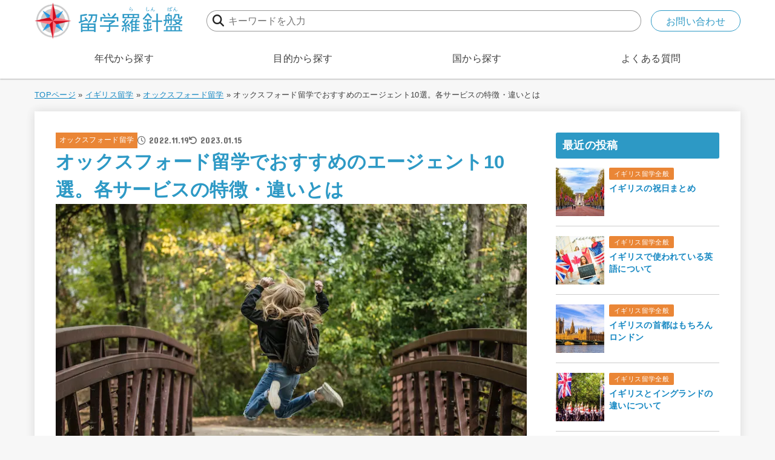

--- FILE ---
content_type: text/html; charset=UTF-8
request_url: https://ryugakujoho.info/uk/oxford/oxford-agent/
body_size: 34172
content:
<!doctype html>
<html lang="ja">

<head>
  <meta charset="utf-8">
<meta http-equiv="X-UA-Compatible" content="IE=edge">
<meta name="HandheldFriendly" content="True">
<meta name="MobileOptimized" content="320">
<meta name="viewport" content="width=device-width, initial-scale=1"/>
<link rel="pingback" href="https://ryugakujoho.info/uk/xmlrpc.php">
<meta name='robots' content='index, follow, max-image-preview:large, max-snippet:-1, max-video-preview:-1' />

	<!-- This site is optimized with the Yoast SEO plugin v22.7 - https://yoast.com/wordpress/plugins/seo/ -->
	<title>オックスフォード留学でおすすめのエージェント10選。各サービスの特徴・違いとは - 留学羅針盤 | イギリス</title>
	<meta name="description" content="オックスフォード留学を検討する際は、留学エージェントに相談するのがおすすめです。記事では、オックスフォード留学でおすすめの留学エージェント10社について特徴をまとめました。" />
	<link rel="canonical" href="https://ryugakujoho.info/uk/oxford/oxford-agent/" />
	<meta property="og:locale" content="ja_JP" />
	<meta property="og:type" content="article" />
	<meta property="og:title" content="オックスフォード留学でおすすめのエージェント10選。各サービスの特徴・違いとは - 留学羅針盤 | イギリス" />
	<meta property="og:description" content="オックスフォード留学を検討する際は、留学エージェントに相談するのがおすすめです。記事では、オックスフォード留学でおすすめの留学エージェント10社について特徴をまとめました。" />
	<meta property="og:url" content="https://ryugakujoho.info/uk/oxford/oxford-agent/" />
	<meta property="og:site_name" content="留学羅針盤 | イギリス" />
	<meta property="article:published_time" content="2022-11-19T11:22:56+00:00" />
	<meta property="article:modified_time" content="2023-01-14T19:39:07+00:00" />
	<meta property="og:image" content="https://ryugakujoho.info/uk/wp-content/uploads/sites/8/2022/11/pexels-sebastian-arie-voortman-214573.webp" />
	<meta property="og:image:width" content="800" />
	<meta property="og:image:height" content="533" />
	<meta property="og:image:type" content="image/webp" />
	<meta name="author" content="toshiki" />
	<meta name="twitter:card" content="summary_large_image" />
	<meta name="twitter:label1" content="執筆者" />
	<meta name="twitter:data1" content="toshiki" />
	<meta name="twitter:label2" content="推定読み取り時間" />
	<meta name="twitter:data2" content="14分" />
	<script type="application/ld+json" class="yoast-schema-graph">{"@context":"https://schema.org","@graph":[{"@type":"WebPage","@id":"https://ryugakujoho.info/uk/oxford/oxford-agent/","url":"https://ryugakujoho.info/uk/oxford/oxford-agent/","name":"オックスフォード留学でおすすめのエージェント10選。各サービスの特徴・違いとは - 留学羅針盤 | イギリス","isPartOf":{"@id":"https://ryugakujoho.info/uk/#website"},"primaryImageOfPage":{"@id":"https://ryugakujoho.info/uk/oxford/oxford-agent/#primaryimage"},"image":{"@id":"https://ryugakujoho.info/uk/oxford/oxford-agent/#primaryimage"},"thumbnailUrl":"https://ryugakujoho.info/uk/wp-content/uploads/sites/8/2022/11/pexels-sebastian-arie-voortman-214573.webp","datePublished":"2022-11-19T11:22:56+00:00","dateModified":"2023-01-14T19:39:07+00:00","author":{"@id":"https://ryugakujoho.info/uk/#/schema/person/8c8ed29f7cac0f3a43c66923e3cbac6d"},"description":"オックスフォード留学を検討する際は、留学エージェントに相談するのがおすすめです。記事では、オックスフォード留学でおすすめの留学エージェント10社について特徴をまとめました。","breadcrumb":{"@id":"https://ryugakujoho.info/uk/oxford/oxford-agent/#breadcrumb"},"inLanguage":"ja","potentialAction":[{"@type":"ReadAction","target":["https://ryugakujoho.info/uk/oxford/oxford-agent/"]}]},{"@type":"ImageObject","inLanguage":"ja","@id":"https://ryugakujoho.info/uk/oxford/oxford-agent/#primaryimage","url":"https://ryugakujoho.info/uk/wp-content/uploads/sites/8/2022/11/pexels-sebastian-arie-voortman-214573.webp","contentUrl":"https://ryugakujoho.info/uk/wp-content/uploads/sites/8/2022/11/pexels-sebastian-arie-voortman-214573.webp","width":800,"height":533,"caption":"jump-girl"},{"@type":"BreadcrumbList","@id":"https://ryugakujoho.info/uk/oxford/oxford-agent/#breadcrumb","itemListElement":[{"@type":"ListItem","position":1,"name":"イギリス留学","item":"https://ryugakujoho.info/uk/"},{"@type":"ListItem","position":2,"name":"オックスフォード留学","item":"https://ryugakujoho.info/uk/oxford/"},{"@type":"ListItem","position":3,"name":"オックスフォード留学でおすすめのエージェント10選。各サービスの特徴・違いとは"}]},{"@type":"WebSite","@id":"https://ryugakujoho.info/uk/#website","url":"https://ryugakujoho.info/uk/","name":"留学羅針盤 | イギリス","description":"教育レベルの高い、伝統ある国","potentialAction":[{"@type":"SearchAction","target":{"@type":"EntryPoint","urlTemplate":"https://ryugakujoho.info/uk/?s={search_term_string}"},"query-input":"required name=search_term_string"}],"inLanguage":"ja"},{"@type":"Person","@id":"https://ryugakujoho.info/uk/#/schema/person/8c8ed29f7cac0f3a43c66923e3cbac6d","name":"toshiki","image":{"@type":"ImageObject","inLanguage":"ja","@id":"https://ryugakujoho.info/uk/#/schema/person/image/","url":"https://secure.gravatar.com/avatar/a615b83cc3775b980dd1a8a68d590b0a?s=96&d=mm&r=g","contentUrl":"https://secure.gravatar.com/avatar/a615b83cc3775b980dd1a8a68d590b0a?s=96&d=mm&r=g","caption":"toshiki"},"url":"https://ryugakujoho.info/uk/author/toshiki/"}]}</script>
	<!-- / Yoast SEO plugin. -->


<link rel='dns-prefetch' href='//www.google.com' />
<link rel='dns-prefetch' href='//fonts.googleapis.com' />
<link rel='dns-prefetch' href='//cdnjs.cloudflare.com' />
<link rel="alternate" type="application/rss+xml" title="留学羅針盤 | イギリス &raquo; フィード" href="https://ryugakujoho.info/uk/feed/" />
<link rel="alternate" type="application/rss+xml" title="留学羅針盤 | イギリス &raquo; コメントフィード" href="https://ryugakujoho.info/uk/comments/feed/" />
<link rel="alternate" type="application/rss+xml" title="留学羅針盤 | イギリス &raquo; オックスフォード留学でおすすめのエージェント10選。各サービスの特徴・違いとは のコメントのフィード" href="https://ryugakujoho.info/uk/oxford/oxford-agent/feed/" />
<script type="text/javascript">
/* <![CDATA[ */
window._wpemojiSettings = {"baseUrl":"https:\/\/s.w.org\/images\/core\/emoji\/14.0.0\/72x72\/","ext":".png","svgUrl":"https:\/\/s.w.org\/images\/core\/emoji\/14.0.0\/svg\/","svgExt":".svg","source":{"concatemoji":"https:\/\/ryugakujoho.info\/uk\/wp-includes\/js\/wp-emoji-release.min.js?ver=6.4.3"}};
/*! This file is auto-generated */
!function(i,n){var o,s,e;function c(e){try{var t={supportTests:e,timestamp:(new Date).valueOf()};sessionStorage.setItem(o,JSON.stringify(t))}catch(e){}}function p(e,t,n){e.clearRect(0,0,e.canvas.width,e.canvas.height),e.fillText(t,0,0);var t=new Uint32Array(e.getImageData(0,0,e.canvas.width,e.canvas.height).data),r=(e.clearRect(0,0,e.canvas.width,e.canvas.height),e.fillText(n,0,0),new Uint32Array(e.getImageData(0,0,e.canvas.width,e.canvas.height).data));return t.every(function(e,t){return e===r[t]})}function u(e,t,n){switch(t){case"flag":return n(e,"\ud83c\udff3\ufe0f\u200d\u26a7\ufe0f","\ud83c\udff3\ufe0f\u200b\u26a7\ufe0f")?!1:!n(e,"\ud83c\uddfa\ud83c\uddf3","\ud83c\uddfa\u200b\ud83c\uddf3")&&!n(e,"\ud83c\udff4\udb40\udc67\udb40\udc62\udb40\udc65\udb40\udc6e\udb40\udc67\udb40\udc7f","\ud83c\udff4\u200b\udb40\udc67\u200b\udb40\udc62\u200b\udb40\udc65\u200b\udb40\udc6e\u200b\udb40\udc67\u200b\udb40\udc7f");case"emoji":return!n(e,"\ud83e\udef1\ud83c\udffb\u200d\ud83e\udef2\ud83c\udfff","\ud83e\udef1\ud83c\udffb\u200b\ud83e\udef2\ud83c\udfff")}return!1}function f(e,t,n){var r="undefined"!=typeof WorkerGlobalScope&&self instanceof WorkerGlobalScope?new OffscreenCanvas(300,150):i.createElement("canvas"),a=r.getContext("2d",{willReadFrequently:!0}),o=(a.textBaseline="top",a.font="600 32px Arial",{});return e.forEach(function(e){o[e]=t(a,e,n)}),o}function t(e){var t=i.createElement("script");t.src=e,t.defer=!0,i.head.appendChild(t)}"undefined"!=typeof Promise&&(o="wpEmojiSettingsSupports",s=["flag","emoji"],n.supports={everything:!0,everythingExceptFlag:!0},e=new Promise(function(e){i.addEventListener("DOMContentLoaded",e,{once:!0})}),new Promise(function(t){var n=function(){try{var e=JSON.parse(sessionStorage.getItem(o));if("object"==typeof e&&"number"==typeof e.timestamp&&(new Date).valueOf()<e.timestamp+604800&&"object"==typeof e.supportTests)return e.supportTests}catch(e){}return null}();if(!n){if("undefined"!=typeof Worker&&"undefined"!=typeof OffscreenCanvas&&"undefined"!=typeof URL&&URL.createObjectURL&&"undefined"!=typeof Blob)try{var e="postMessage("+f.toString()+"("+[JSON.stringify(s),u.toString(),p.toString()].join(",")+"));",r=new Blob([e],{type:"text/javascript"}),a=new Worker(URL.createObjectURL(r),{name:"wpTestEmojiSupports"});return void(a.onmessage=function(e){c(n=e.data),a.terminate(),t(n)})}catch(e){}c(n=f(s,u,p))}t(n)}).then(function(e){for(var t in e)n.supports[t]=e[t],n.supports.everything=n.supports.everything&&n.supports[t],"flag"!==t&&(n.supports.everythingExceptFlag=n.supports.everythingExceptFlag&&n.supports[t]);n.supports.everythingExceptFlag=n.supports.everythingExceptFlag&&!n.supports.flag,n.DOMReady=!1,n.readyCallback=function(){n.DOMReady=!0}}).then(function(){return e}).then(function(){var e;n.supports.everything||(n.readyCallback(),(e=n.source||{}).concatemoji?t(e.concatemoji):e.wpemoji&&e.twemoji&&(t(e.twemoji),t(e.wpemoji)))}))}((window,document),window._wpemojiSettings);
/* ]]> */
</script>
<style id='wp-emoji-styles-inline-css' type='text/css'>

	img.wp-smiley, img.emoji {
		display: inline !important;
		border: none !important;
		box-shadow: none !important;
		height: 1em !important;
		width: 1em !important;
		margin: 0 0.07em !important;
		vertical-align: -0.1em !important;
		background: none !important;
		padding: 0 !important;
	}
</style>
<link rel='stylesheet' id='wp-block-library-css' href='https://ryugakujoho.info/uk/wp-includes/css/dist/block-library/style.min.css' type='text/css' media='all' />
<style id='classic-theme-styles-inline-css' type='text/css'>
/*! This file is auto-generated */
.wp-block-button__link{color:#fff;background-color:#32373c;border-radius:9999px;box-shadow:none;text-decoration:none;padding:calc(.667em + 2px) calc(1.333em + 2px);font-size:1.125em}.wp-block-file__button{background:#32373c;color:#fff;text-decoration:none}
</style>
<style id='global-styles-inline-css' type='text/css'>
body{--wp--preset--color--black: #000;--wp--preset--color--cyan-bluish-gray: #abb8c3;--wp--preset--color--white: #fff;--wp--preset--color--pale-pink: #f78da7;--wp--preset--color--vivid-red: #cf2e2e;--wp--preset--color--luminous-vivid-orange: #ff6900;--wp--preset--color--luminous-vivid-amber: #fcb900;--wp--preset--color--light-green-cyan: #7bdcb5;--wp--preset--color--vivid-green-cyan: #00d084;--wp--preset--color--pale-cyan-blue: #8ed1fc;--wp--preset--color--vivid-cyan-blue: #0693e3;--wp--preset--color--vivid-purple: #9b51e0;--wp--preset--color--mainttlbg: var(--main-ttl-bg);--wp--preset--color--mainttltext: var(--main-ttl-color);--wp--preset--color--stkeditorcolor-1: var(--stk-editor-color1);--wp--preset--color--stkeditorcolor-2: var(--stk-editor-color2);--wp--preset--color--stkeditorcolor-3: var(--stk-editor-color3);--wp--preset--gradient--vivid-cyan-blue-to-vivid-purple: linear-gradient(135deg,rgba(6,147,227,1) 0%,rgb(155,81,224) 100%);--wp--preset--gradient--light-green-cyan-to-vivid-green-cyan: linear-gradient(135deg,rgb(122,220,180) 0%,rgb(0,208,130) 100%);--wp--preset--gradient--luminous-vivid-amber-to-luminous-vivid-orange: linear-gradient(135deg,rgba(252,185,0,1) 0%,rgba(255,105,0,1) 100%);--wp--preset--gradient--luminous-vivid-orange-to-vivid-red: linear-gradient(135deg,rgba(255,105,0,1) 0%,rgb(207,46,46) 100%);--wp--preset--gradient--very-light-gray-to-cyan-bluish-gray: linear-gradient(135deg,rgb(238,238,238) 0%,rgb(169,184,195) 100%);--wp--preset--gradient--cool-to-warm-spectrum: linear-gradient(135deg,rgb(74,234,220) 0%,rgb(151,120,209) 20%,rgb(207,42,186) 40%,rgb(238,44,130) 60%,rgb(251,105,98) 80%,rgb(254,248,76) 100%);--wp--preset--gradient--blush-light-purple: linear-gradient(135deg,rgb(255,206,236) 0%,rgb(152,150,240) 100%);--wp--preset--gradient--blush-bordeaux: linear-gradient(135deg,rgb(254,205,165) 0%,rgb(254,45,45) 50%,rgb(107,0,62) 100%);--wp--preset--gradient--luminous-dusk: linear-gradient(135deg,rgb(255,203,112) 0%,rgb(199,81,192) 50%,rgb(65,88,208) 100%);--wp--preset--gradient--pale-ocean: linear-gradient(135deg,rgb(255,245,203) 0%,rgb(182,227,212) 50%,rgb(51,167,181) 100%);--wp--preset--gradient--electric-grass: linear-gradient(135deg,rgb(202,248,128) 0%,rgb(113,206,126) 100%);--wp--preset--gradient--midnight: linear-gradient(135deg,rgb(2,3,129) 0%,rgb(40,116,252) 100%);--wp--preset--font-size--small: 13px;--wp--preset--font-size--medium: 20px;--wp--preset--font-size--large: 36px;--wp--preset--font-size--x-large: 42px;--wp--preset--spacing--20: 0.44rem;--wp--preset--spacing--30: 0.67rem;--wp--preset--spacing--40: 1rem;--wp--preset--spacing--50: 1.5rem;--wp--preset--spacing--60: 2.25rem;--wp--preset--spacing--70: 3.38rem;--wp--preset--spacing--80: 5.06rem;--wp--preset--shadow--natural: 6px 6px 9px rgba(0, 0, 0, 0.2);--wp--preset--shadow--deep: 12px 12px 50px rgba(0, 0, 0, 0.4);--wp--preset--shadow--sharp: 6px 6px 0px rgba(0, 0, 0, 0.2);--wp--preset--shadow--outlined: 6px 6px 0px -3px rgba(255, 255, 255, 1), 6px 6px rgba(0, 0, 0, 1);--wp--preset--shadow--crisp: 6px 6px 0px rgba(0, 0, 0, 1);}:where(.is-layout-flex){gap: 0.5em;}:where(.is-layout-grid){gap: 0.5em;}body .is-layout-flow > .alignleft{float: left;margin-inline-start: 0;margin-inline-end: 2em;}body .is-layout-flow > .alignright{float: right;margin-inline-start: 2em;margin-inline-end: 0;}body .is-layout-flow > .aligncenter{margin-left: auto !important;margin-right: auto !important;}body .is-layout-constrained > .alignleft{float: left;margin-inline-start: 0;margin-inline-end: 2em;}body .is-layout-constrained > .alignright{float: right;margin-inline-start: 2em;margin-inline-end: 0;}body .is-layout-constrained > .aligncenter{margin-left: auto !important;margin-right: auto !important;}body .is-layout-constrained > :where(:not(.alignleft):not(.alignright):not(.alignfull)){max-width: var(--wp--style--global--content-size);margin-left: auto !important;margin-right: auto !important;}body .is-layout-constrained > .alignwide{max-width: var(--wp--style--global--wide-size);}body .is-layout-flex{display: flex;}body .is-layout-flex{flex-wrap: wrap;align-items: center;}body .is-layout-flex > *{margin: 0;}body .is-layout-grid{display: grid;}body .is-layout-grid > *{margin: 0;}:where(.wp-block-columns.is-layout-flex){gap: 2em;}:where(.wp-block-columns.is-layout-grid){gap: 2em;}:where(.wp-block-post-template.is-layout-flex){gap: 1.25em;}:where(.wp-block-post-template.is-layout-grid){gap: 1.25em;}.has-black-color{color: var(--wp--preset--color--black) !important;}.has-cyan-bluish-gray-color{color: var(--wp--preset--color--cyan-bluish-gray) !important;}.has-white-color{color: var(--wp--preset--color--white) !important;}.has-pale-pink-color{color: var(--wp--preset--color--pale-pink) !important;}.has-vivid-red-color{color: var(--wp--preset--color--vivid-red) !important;}.has-luminous-vivid-orange-color{color: var(--wp--preset--color--luminous-vivid-orange) !important;}.has-luminous-vivid-amber-color{color: var(--wp--preset--color--luminous-vivid-amber) !important;}.has-light-green-cyan-color{color: var(--wp--preset--color--light-green-cyan) !important;}.has-vivid-green-cyan-color{color: var(--wp--preset--color--vivid-green-cyan) !important;}.has-pale-cyan-blue-color{color: var(--wp--preset--color--pale-cyan-blue) !important;}.has-vivid-cyan-blue-color{color: var(--wp--preset--color--vivid-cyan-blue) !important;}.has-vivid-purple-color{color: var(--wp--preset--color--vivid-purple) !important;}.has-black-background-color{background-color: var(--wp--preset--color--black) !important;}.has-cyan-bluish-gray-background-color{background-color: var(--wp--preset--color--cyan-bluish-gray) !important;}.has-white-background-color{background-color: var(--wp--preset--color--white) !important;}.has-pale-pink-background-color{background-color: var(--wp--preset--color--pale-pink) !important;}.has-vivid-red-background-color{background-color: var(--wp--preset--color--vivid-red) !important;}.has-luminous-vivid-orange-background-color{background-color: var(--wp--preset--color--luminous-vivid-orange) !important;}.has-luminous-vivid-amber-background-color{background-color: var(--wp--preset--color--luminous-vivid-amber) !important;}.has-light-green-cyan-background-color{background-color: var(--wp--preset--color--light-green-cyan) !important;}.has-vivid-green-cyan-background-color{background-color: var(--wp--preset--color--vivid-green-cyan) !important;}.has-pale-cyan-blue-background-color{background-color: var(--wp--preset--color--pale-cyan-blue) !important;}.has-vivid-cyan-blue-background-color{background-color: var(--wp--preset--color--vivid-cyan-blue) !important;}.has-vivid-purple-background-color{background-color: var(--wp--preset--color--vivid-purple) !important;}.has-black-border-color{border-color: var(--wp--preset--color--black) !important;}.has-cyan-bluish-gray-border-color{border-color: var(--wp--preset--color--cyan-bluish-gray) !important;}.has-white-border-color{border-color: var(--wp--preset--color--white) !important;}.has-pale-pink-border-color{border-color: var(--wp--preset--color--pale-pink) !important;}.has-vivid-red-border-color{border-color: var(--wp--preset--color--vivid-red) !important;}.has-luminous-vivid-orange-border-color{border-color: var(--wp--preset--color--luminous-vivid-orange) !important;}.has-luminous-vivid-amber-border-color{border-color: var(--wp--preset--color--luminous-vivid-amber) !important;}.has-light-green-cyan-border-color{border-color: var(--wp--preset--color--light-green-cyan) !important;}.has-vivid-green-cyan-border-color{border-color: var(--wp--preset--color--vivid-green-cyan) !important;}.has-pale-cyan-blue-border-color{border-color: var(--wp--preset--color--pale-cyan-blue) !important;}.has-vivid-cyan-blue-border-color{border-color: var(--wp--preset--color--vivid-cyan-blue) !important;}.has-vivid-purple-border-color{border-color: var(--wp--preset--color--vivid-purple) !important;}.has-vivid-cyan-blue-to-vivid-purple-gradient-background{background: var(--wp--preset--gradient--vivid-cyan-blue-to-vivid-purple) !important;}.has-light-green-cyan-to-vivid-green-cyan-gradient-background{background: var(--wp--preset--gradient--light-green-cyan-to-vivid-green-cyan) !important;}.has-luminous-vivid-amber-to-luminous-vivid-orange-gradient-background{background: var(--wp--preset--gradient--luminous-vivid-amber-to-luminous-vivid-orange) !important;}.has-luminous-vivid-orange-to-vivid-red-gradient-background{background: var(--wp--preset--gradient--luminous-vivid-orange-to-vivid-red) !important;}.has-very-light-gray-to-cyan-bluish-gray-gradient-background{background: var(--wp--preset--gradient--very-light-gray-to-cyan-bluish-gray) !important;}.has-cool-to-warm-spectrum-gradient-background{background: var(--wp--preset--gradient--cool-to-warm-spectrum) !important;}.has-blush-light-purple-gradient-background{background: var(--wp--preset--gradient--blush-light-purple) !important;}.has-blush-bordeaux-gradient-background{background: var(--wp--preset--gradient--blush-bordeaux) !important;}.has-luminous-dusk-gradient-background{background: var(--wp--preset--gradient--luminous-dusk) !important;}.has-pale-ocean-gradient-background{background: var(--wp--preset--gradient--pale-ocean) !important;}.has-electric-grass-gradient-background{background: var(--wp--preset--gradient--electric-grass) !important;}.has-midnight-gradient-background{background: var(--wp--preset--gradient--midnight) !important;}.has-small-font-size{font-size: var(--wp--preset--font-size--small) !important;}.has-medium-font-size{font-size: var(--wp--preset--font-size--medium) !important;}.has-large-font-size{font-size: var(--wp--preset--font-size--large) !important;}.has-x-large-font-size{font-size: var(--wp--preset--font-size--x-large) !important;}
.wp-block-navigation a:where(:not(.wp-element-button)){color: inherit;}
:where(.wp-block-post-template.is-layout-flex){gap: 1.25em;}:where(.wp-block-post-template.is-layout-grid){gap: 1.25em;}
:where(.wp-block-columns.is-layout-flex){gap: 2em;}:where(.wp-block-columns.is-layout-grid){gap: 2em;}
.wp-block-pullquote{font-size: 1.5em;line-height: 1.6;}
</style>
<link rel='stylesheet' id='contact-form-7-css' href='https://ryugakujoho.info/uk/wp-content/plugins/contact-form-7/includes/css/styles.css?ver=5.9.4' type='text/css' media='all' />
<link rel='stylesheet' id='stk_style-css' href='https://ryugakujoho.info/uk/wp-content/themes/jstork19/style.css?ver=4.7.2' type='text/css' media='all' />
<style id='stk_style-inline-css' type='text/css'>
:root{--stk-base-font-family:"游ゴシック","Yu Gothic","游ゴシック体","YuGothic","Hiragino Kaku Gothic ProN",Meiryo,sans-serif;--stk-base-font-size-pc:103%;--stk-base-font-size-sp:103%;--stk-font-awesome-free:"Font Awesome 6 Free";--stk-font-awesome-brand:"Font Awesome 6 Brands";--wp--preset--font-size--medium:clamp(1.2em,2.5vw,20px);--wp--preset--font-size--large:clamp(1.5em,4.5vw,36px);--wp--preset--font-size--x-large:clamp(1.9em,5.25vw,42px);--wp--style--gallery-gap-default:.5em;--stk-flex-style:flex-start;--stk-wrap-width:1166px;--stk-wide-width:980px;--stk-main-width:728px;--stk-side-margin:32px;--stk-post-thumb-ratio:16/10;--stk-margin:1.6em;--stk-h2-margin-rl:-2vw;--stk-el-margin-rl:-4vw;--main-text-color:#3E3E3E;--main-link-color:#1bb4d3;--main-link-color-hover:#E69B9B;--main-ttl-bg:#222;--main-ttl-bg-rgba:rgba(34,34,34,.1);--main-ttl-color:#fff;--header-bg:#1bb4d3;--header-bg-overlay:#0ea3c9;--header-logo-color:#ee2;--header-text-color:#edf9fc;--inner-content-bg:#fff;--label-bg:#fcee21;--label-text-color:#3e3e3e;--slider-text-color:#444;--side-text-color:#3e3e3e;--footer-bg:#666;--footer-text-color:#CACACA;--footer-link-color:#f7f7f7;--new-mark-bg:#ff6347;--oc-box-blue:#19b4ce;--oc-box-blue-inner:#d4f3ff;--oc-box-red:#ee5656;--oc-box-red-inner:#feeeed;--oc-box-yellow:#f7cf2e;--oc-box-yellow-inner:#fffae2;--oc-box-green:#39cd75;--oc-box-green-inner:#e8fbf0;--oc-box-pink:#f7b2b2;--oc-box-pink-inner:#fee;--oc-box-gray:#9c9c9c;--oc-box-gray-inner:#f5f5f5;--oc-box-black:#313131;--oc-box-black-inner:#404040;--oc-btn-rich_yellow:#f7cf2e;--oc-btn-rich_yellow-sdw:#ecb254;--oc-btn-rich_pink:#ee5656;--oc-btn-rich_pink-sdw:#d34e4e;--oc-btn-rich_orange:#ef9b2f;--oc-btn-rich_orange-sdw:#cc8c23;--oc-btn-rich_green:#39cd75;--oc-btn-rich_green-sdw:#1eae59;--oc-btn-rich_blue:#19b4ce;--oc-btn-rich_blue-sdw:#07889d;--oc-base-border-color:rgba(125,125,125,.3);--oc-has-background-basic-padding:1.1em;--stk-maker-yellow:#ff6;--stk-maker-pink:#ffd5d5;--stk-maker-blue:#b5dfff;--stk-maker-green:#cff7c7;--stk-caption-font-size:11px;--stk-editor-color1:#1bb4d3;--stk-editor-color2:#f55e5e;--stk-editor-color3:#ee2;--stk-editor-color1-rgba:rgba(27,180,211,.1);--stk-editor-color2-rgba:rgba(245,94,94,.1);--stk-editor-color3-rgba:rgba(238,238,34,.1)}.has-stkeditorcolor-1-color{color:var(--stk-editor-color1)}.has-stkeditorcolor-2-color{color:var(--stk-editor-color2)}.has-stkeditorcolor-3-color{color:var(--stk-editor-color3)}.has-stkeditorcolor-1-background-color{background-color:var(--stk-editor-color1)}.has-stkeditorcolor-2-background-color{background-color:var(--stk-editor-color2)}.has-stkeditorcolor-3-background-color{background-color:var(--stk-editor-color3)}
@media only screen and (max-width:480px){#toc_container{font-size:90%}}#toc_container{width:100%!important;padding:1.2em;border:5px solid rgba(100,100,100,.2)}#toc_container li{margin:1em 0;font-weight:bold}#toc_container li li{font-weight:normal;margin:.5em 0}#toc_container li::before{content:none}#toc_container .toc_number{display:inline-block;font-weight:bold;font-size:75%;background-color:var(--main-ttl-bg);color:var(--main-ttl-color);min-width:2.1em;min-height:2.1em;line-height:2.1;text-align:center;border-radius:1em;margin-right:.3em;padding:0 7px}#toc_container a{color:inherit;text-decoration:none}#toc_container a:hover{text-decoration:underline}#toc_container p.toc_title{max-width:580px;font-weight:bold;text-align:left;margin:0 auto;font-size:100%;vertical-align:middle}#toc_container .toc_title::before{display:inline-block;font-family:var(--stk-font-awesome-free,"Font Awesome 5 Free");font-weight:900;content:"\f03a";margin-right:.8em;margin-left:.4em;transform:scale(1.4);color:var(--main-ttl-bg)}#toc_container .toc_title .toc_toggle{font-size:80%;font-weight:normal;margin-left:.2em}#toc_container .toc_list{max-width:580px;margin-left:auto;margin-right:auto}#toc_container .toc_list>li{padding-left:0}
.fb-likebtn .like_text::after{content:"この記事が気に入ったらフォローしよう！"}#related-box .h_ttl::after{content:"こちらの記事も人気です"}.stk_authorbox>.h_ttl:not(.subtext__none)::after{content:"この記事を書いた人"}#author-newpost .h_ttl::after{content:"このライターの最新記事"}
</style>
<link rel='stylesheet' id='stk_child-style-css' href='https://ryugakujoho.info/uk/wp-content/themes/jstork19_custom/style.css?ver=20240317034229' type='text/css' media='all' />
<link rel='stylesheet' id='stk_custom-style-css' href='https://ryugakujoho.info/uk/wp-content/themes/jstork19_custom/css/custom.css?ver=20240824005628' type='text/css' media='all' />
<link rel='stylesheet' id='gf_font-css' href='https://fonts.googleapis.com/css?family=Concert+One&#038;display=swap' type='text/css' media='all' />
<style id='gf_font-inline-css' type='text/css'>
.gf {font-family: "Concert One", "游ゴシック", "Yu Gothic", "游ゴシック体", "YuGothic", "Hiragino Kaku Gothic ProN", Meiryo, sans-serif;}
</style>
<link rel='stylesheet' id='fontawesome-css' href='https://cdnjs.cloudflare.com/ajax/libs/font-awesome/6.5.2/css/all.min.css' type='text/css' media='all' />
<link rel='stylesheet' id='tablepress-default-css' href='https://ryugakujoho.info/uk/wp-content/plugins/tablepress/css/build/default.css?ver=2.3.1' type='text/css' media='all' />
<script type="text/javascript" src="https://ryugakujoho.info/uk/wp-includes/js/jquery/jquery.min.js?ver=3.7.1" id="jquery-core-js"></script>
<script type="text/javascript" src="https://ryugakujoho.info/uk/wp-includes/js/jquery/jquery-migrate.min.js?ver=3.4.1" id="jquery-migrate-js"></script>
<script type="text/javascript" id="jquery-js-after">
/* <![CDATA[ */
jQuery(function($){$(".widget_categories li, .widget_nav_menu li").has("ul").toggleClass("accordionMenu");$(".widget ul.children , .widget ul.sub-menu").after("<span class='accordionBtn'></span>");$(".widget ul.children , .widget ul.sub-menu").hide();$("ul .accordionBtn").on("click",function(){$(this).prev("ul").slideToggle();$(this).toggleClass("active")})});
/* ]]> */
</script>
<link rel="https://api.w.org/" href="https://ryugakujoho.info/uk/wp-json/" /><link rel="alternate" type="application/json" href="https://ryugakujoho.info/uk/wp-json/wp/v2/posts/929" /><link rel="EditURI" type="application/rsd+xml" title="RSD" href="https://ryugakujoho.info/uk/xmlrpc.php?rsd" />

<link rel='shortlink' href='https://ryugakujoho.info/uk/?p=929' />
<link rel="alternate" type="application/json+oembed" href="https://ryugakujoho.info/uk/wp-json/oembed/1.0/embed?url=https%3A%2F%2Fryugakujoho.info%2Fuk%2Foxford%2Foxford-agent%2F" />
<link rel="alternate" type="text/xml+oembed" href="https://ryugakujoho.info/uk/wp-json/oembed/1.0/embed?url=https%3A%2F%2Fryugakujoho.info%2Fuk%2Foxford%2Foxford-agent%2F&#038;format=xml" />
<meta name="thumbnail" content="https://ryugakujoho.info/uk/wp-content/uploads/sites/8/2022/11/pexels-sebastian-arie-voortman-214573.webp" />
<noscript><style>.lazyload[data-src]{display:none !important;}</style></noscript><style>.lazyload{background-image:none !important;}.lazyload:before{background-image:none !important;}</style><style type="text/css">.broken_link, a.broken_link {
	text-decoration: line-through;
}</style><link rel="icon" href="https://ryugakujoho.info/uk/wp-content/uploads/sites/8/2024/03/favicon-top-1.png" sizes="32x32" />
<link rel="icon" href="https://ryugakujoho.info/uk/wp-content/uploads/sites/8/2024/03/favicon-top-1.png" sizes="192x192" />
<link rel="apple-touch-icon" href="https://ryugakujoho.info/uk/wp-content/uploads/sites/8/2024/03/favicon-top-1.png" />
<meta name="msapplication-TileImage" content="https://ryugakujoho.info/uk/wp-content/uploads/sites/8/2024/03/favicon-top-1.png" />
		<style type="text/css" id="wp-custom-css">
			@media only screen and (min-width: 960px) {
#headbox {   
height:60px;
}
}		</style>
		<script async src="https://www.googletagmanager.com/gtag/js?id=G-388H5VKKWN"></script>
<script>
    window.dataLayer = window.dataLayer || [];
    function gtag(){dataLayer.push(arguments);}
    gtag('js', new Date());

    gtag('config', 'G-388H5VKKWN');
</script>  <link href="https://fonts.googleapis.com/css2?family=Rubik:wght@400;500;700&display=swap" class="webfont" />
</head>

<body class="post-template-default single single-post postid-929 single-format-standard wp-embed-responsive h_layout_pc_left_full h_layout_sp_center">
  <svg xmlns="http://www.w3.org/2000/svg" width="0" height="0" focusable="false" role="none" style="visibility: hidden; position: absolute; left: -9999px; overflow: hidden;"><defs>
		<symbol viewBox="0 0 512 512" id="stk-facebook-svg"><path d="M504 256C504 119 393 8 256 8S8 119 8 256c0 123.78 90.69 226.38 209.25 245V327.69h-63V256h63v-54.64c0-62.15 37-96.48 93.67-96.48 27.14 0 55.52 4.84 55.52 4.84v61h-31.28c-30.8 0-40.41 19.12-40.41 38.73V256h68.78l-11 71.69h-57.78V501C413.31 482.38 504 379.78 504 256z"/></symbol>
		<symbol viewBox="0 0 512 512" id="stk-twitter-svg"><path d="M299.8,219.7L471,20.7h-40.6L281.7,193.4L163,20.7H26l179.6,261.4L26,490.7h40.6l157-182.5L349,490.7h137L299.8,219.7 L299.8,219.7z M244.2,284.3l-18.2-26L81.2,51.2h62.3l116.9,167.1l18.2,26l151.9,217.2h-62.3L244.2,284.3L244.2,284.3z"/></symbol>
		<symbol viewBox="0 0 576 512" id="stk-youtube-svg"><path d="M549.655 124.083c-6.281-23.65-24.787-42.276-48.284-48.597C458.781 64 288 64 288 64S117.22 64 74.629 75.486c-23.497 6.322-42.003 24.947-48.284 48.597-11.412 42.867-11.412 132.305-11.412 132.305s0 89.438 11.412 132.305c6.281 23.65 24.787 41.5 48.284 47.821C117.22 448 288 448 288 448s170.78 0 213.371-11.486c23.497-6.321 42.003-24.171 48.284-47.821 11.412-42.867 11.412-132.305 11.412-132.305s0-89.438-11.412-132.305zm-317.51 213.508V175.185l142.739 81.205-142.739 81.201z"/></symbol>
		<symbol viewBox="0 0 448 512" id="stk-instagram-svg"><path d="M224.1 141c-63.6 0-114.9 51.3-114.9 114.9s51.3 114.9 114.9 114.9S339 319.5 339 255.9 287.7 141 224.1 141zm0 189.6c-41.1 0-74.7-33.5-74.7-74.7s33.5-74.7 74.7-74.7 74.7 33.5 74.7 74.7-33.6 74.7-74.7 74.7zm146.4-194.3c0 14.9-12 26.8-26.8 26.8-14.9 0-26.8-12-26.8-26.8s12-26.8 26.8-26.8 26.8 12 26.8 26.8zm76.1 27.2c-1.7-35.9-9.9-67.7-36.2-93.9-26.2-26.2-58-34.4-93.9-36.2-37-2.1-147.9-2.1-184.9 0-35.8 1.7-67.6 9.9-93.9 36.1s-34.4 58-36.2 93.9c-2.1 37-2.1 147.9 0 184.9 1.7 35.9 9.9 67.7 36.2 93.9s58 34.4 93.9 36.2c37 2.1 147.9 2.1 184.9 0 35.9-1.7 67.7-9.9 93.9-36.2 26.2-26.2 34.4-58 36.2-93.9 2.1-37 2.1-147.8 0-184.8zM398.8 388c-7.8 19.6-22.9 34.7-42.6 42.6-29.5 11.7-99.5 9-132.1 9s-102.7 2.6-132.1-9c-19.6-7.8-34.7-22.9-42.6-42.6-11.7-29.5-9-99.5-9-132.1s-2.6-102.7 9-132.1c7.8-19.6 22.9-34.7 42.6-42.6 29.5-11.7 99.5-9 132.1-9s102.7-2.6 132.1 9c19.6 7.8 34.7 22.9 42.6 42.6 11.7 29.5 9 99.5 9 132.1s2.7 102.7-9 132.1z"/></symbol>
		<symbol viewBox="0 0 32 32" id="stk-line-svg"><path d="M25.82 13.151c0.465 0 0.84 0.38 0.84 0.841 0 0.46-0.375 0.84-0.84 0.84h-2.34v1.5h2.34c0.465 0 0.84 0.377 0.84 0.84 0 0.459-0.375 0.839-0.84 0.839h-3.181c-0.46 0-0.836-0.38-0.836-0.839v-6.361c0-0.46 0.376-0.84 0.84-0.84h3.181c0.461 0 0.836 0.38 0.836 0.84 0 0.465-0.375 0.84-0.84 0.84h-2.34v1.5zM20.68 17.172c0 0.36-0.232 0.68-0.576 0.795-0.085 0.028-0.177 0.041-0.265 0.041-0.281 0-0.521-0.12-0.68-0.333l-3.257-4.423v3.92c0 0.459-0.372 0.839-0.841 0.839-0.461 0-0.835-0.38-0.835-0.839v-6.361c0-0.36 0.231-0.68 0.573-0.793 0.080-0.031 0.181-0.044 0.259-0.044 0.26 0 0.5 0.139 0.66 0.339l3.283 4.44v-3.941c0-0.46 0.376-0.84 0.84-0.84 0.46 0 0.84 0.38 0.84 0.84zM13.025 17.172c0 0.459-0.376 0.839-0.841 0.839-0.46 0-0.836-0.38-0.836-0.839v-6.361c0-0.46 0.376-0.84 0.84-0.84 0.461 0 0.837 0.38 0.837 0.84zM9.737 18.011h-3.181c-0.46 0-0.84-0.38-0.84-0.839v-6.361c0-0.46 0.38-0.84 0.84-0.84 0.464 0 0.84 0.38 0.84 0.84v5.521h2.341c0.464 0 0.839 0.377 0.839 0.84 0 0.459-0.376 0.839-0.839 0.839zM32 13.752c0-7.161-7.18-12.989-16-12.989s-16 5.828-16 12.989c0 6.415 5.693 11.789 13.38 12.811 0.521 0.109 1.231 0.344 1.411 0.787 0.16 0.401 0.105 1.021 0.051 1.44l-0.219 1.36c-0.060 0.401-0.32 1.581 1.399 0.86 1.721-0.719 9.221-5.437 12.581-9.3 2.299-2.519 3.397-5.099 3.397-7.957z"/></symbol>
		<symbol viewBox="0 0 50 50" id="stk-feedly-svg"><path d="M20.42,44.65h9.94c1.59,0,3.12-.63,4.25-1.76l12-12c2.34-2.34,2.34-6.14,0-8.48L29.64,5.43c-2.34-2.34-6.14-2.34-8.48,0L4.18,22.4c-2.34,2.34-2.34,6.14,0,8.48l12,12c1.12,1.12,2.65,1.76,4.24,1.76Zm-2.56-11.39l-.95-.95c-.39-.39-.39-1.02,0-1.41l7.07-7.07c.39-.39,1.02-.39,1.41,0l2.12,2.12c.39,.39,.39,1.02,0,1.41l-5.9,5.9c-.19,.19-.44,.29-.71,.29h-2.34c-.27,0-.52-.11-.71-.29Zm10.36,4.71l-.95,.95c-.19,.19-.44,.29-.71,.29h-2.34c-.27,0-.52-.11-.71-.29l-.95-.95c-.39-.39-.39-1.02,0-1.41l2.12-2.12c.39-.39,1.02-.39,1.41,0l2.12,2.12c.39,.39,.39,1.02,0,1.41ZM11.25,25.23l12.73-12.73c.39-.39,1.02-.39,1.41,0l2.12,2.12c.39,.39,.39,1.02,0,1.41l-11.55,11.55c-.19,.19-.45,.29-.71,.29h-2.34c-.27,0-.52-.11-.71-.29l-.95-.95c-.39-.39-.39-1.02,0-1.41Z"/></symbol>
		<symbol viewBox="0 0 448 512" id="stk-tiktok-svg"><path d="M448,209.91a210.06,210.06,0,0,1-122.77-39.25V349.38A162.55,162.55,0,1,1,185,188.31V278.2a74.62,74.62,0,1,0,52.23,71.18V0l88,0a121.18,121.18,0,0,0,1.86,22.17h0A122.18,122.18,0,0,0,381,102.39a121.43,121.43,0,0,0,67,20.14Z"/></symbol>
		<symbol viewBox="0 0 50 50" id="stk-hatebu-svg"><path d="M5.53,7.51c5.39,0,10.71,0,16.02,0,.73,0,1.47,.06,2.19,.19,3.52,.6,6.45,3.36,6.99,6.54,.63,3.68-1.34,7.09-5.02,8.67-.32,.14-.63,.27-1.03,.45,3.69,.93,6.25,3.02,7.37,6.59,1.79,5.7-2.32,11.79-8.4,12.05-6.01,.26-12.03,.06-18.13,.06V7.51Zm8.16,28.37c.16,.03,.26,.07,.35,.07,1.82,0,3.64,.03,5.46,0,2.09-.03,3.73-1.58,3.89-3.62,.14-1.87-1.28-3.79-3.27-3.97-2.11-.19-4.25-.04-6.42-.04v7.56Zm-.02-13.77c1.46,0,2.83,0,4.2,0,.29,0,.58,0,.86-.03,1.67-.21,3.01-1.53,3.17-3.12,.16-1.62-.75-3.32-2.36-3.61-1.91-.34-3.89-.25-5.87-.35v7.1Z"/><path d="M43.93,30.53h-7.69V7.59h7.69V30.53Z"/><path d="M44,38.27c0,2.13-1.79,3.86-3.95,3.83-2.12-.03-3.86-1.77-3.85-3.85,0-2.13,1.8-3.86,3.96-3.83,2.12,.03,3.85,1.75,3.84,3.85Z"/></symbol>
		<symbol id="stk-pokect-svg" viewBox="0 0 50 50"><path d="M8.04,6.5c-2.24,.15-3.6,1.42-3.6,3.7v13.62c0,11.06,11,19.75,20.52,19.68,10.7-.08,20.58-9.11,20.58-19.68V10.2c0-2.28-1.44-3.57-3.7-3.7H8.04Zm8.67,11.08l8.25,7.84,8.26-7.84c3.7-1.55,5.31,2.67,3.79,3.9l-10.76,10.27c-.35,.33-2.23,.33-2.58,0l-10.76-10.27c-1.45-1.36,.44-5.65,3.79-3.9h0Z"/></symbol>
		<symbol id="stk-pinterest-svg" viewBox="0 0 50 50"><path d="M3.63,25c.11-6.06,2.25-11.13,6.43-15.19,4.18-4.06,9.15-6.12,14.94-6.18,6.23,.11,11.34,2.24,15.32,6.38,3.98,4.15,6,9.14,6.05,14.98-.11,6.01-2.25,11.06-6.43,15.15-4.18,4.09-9.15,6.16-14.94,6.21-2,0-4-.31-6.01-.92,.39-.61,.78-1.31,1.17-2.09,.44-.94,1-2.73,1.67-5.34,.17-.72,.42-1.7,.75-2.92,.39,.67,1.06,1.28,2,1.84,2.5,1.17,5.15,1.06,7.93-.33,2.89-1.67,4.9-4.26,6.01-7.76,1-3.67,.88-7.08-.38-10.22-1.25-3.15-3.49-5.41-6.72-6.8-4.06-1.17-8.01-1.04-11.85,.38s-6.51,3.85-8.01,7.3c-.39,1.28-.62,2.55-.71,3.8s-.04,2.47,.12,3.67,.59,2.27,1.25,3.21,1.56,1.67,2.67,2.17c.28,.11,.5,.11,.67,0,.22-.11,.44-.56,.67-1.33s.31-1.31,.25-1.59c-.06-.11-.17-.31-.33-.59-1.17-1.89-1.56-3.88-1.17-5.97,.39-2.09,1.25-3.85,2.59-5.3,2.06-1.84,4.47-2.84,7.22-3,2.75-.17,5.11,.59,7.05,2.25,1.06,1.22,1.74,2.7,2.04,4.42s.31,3.38,0,4.97c-.31,1.59-.85,3.07-1.63,4.47-1.39,2.17-3.03,3.28-4.92,3.34-1.11-.06-2.02-.49-2.71-1.29s-.91-1.74-.62-2.79c.11-.61,.44-1.81,1-3.59s.86-3.12,.92-4c-.17-2.12-1.14-3.2-2.92-3.26-1.39,.17-2.42,.79-3.09,1.88s-1.03,2.32-1.09,3.71c.17,1.62,.42,2.73,.75,3.34-.61,2.5-1.09,4.51-1.42,6.01-.11,.39-.42,1.59-.92,3.59s-.78,3.53-.83,4.59v2.34c-3.95-1.84-7.07-4.49-9.35-7.97-2.28-3.48-3.42-7.33-3.42-11.56Z"/></symbol>
		<symbol id="stk-user_url-svg" viewBox="0 0 50 50"><path d="M33.62,25c0,1.99-.11,3.92-.3,5.75H16.67c-.19-1.83-.38-3.76-.38-5.75s.19-3.92,.38-5.75h16.66c.19,1.83,.3,3.76,.3,5.75Zm13.65-5.75c.48,1.84,.73,3.76,.73,5.75s-.25,3.91-.73,5.75h-11.06c.19-1.85,.29-3.85,.29-5.75s-.1-3.9-.29-5.75h11.06Zm-.94-2.88h-10.48c-.9-5.74-2.68-10.55-4.97-13.62,7.04,1.86,12.76,6.96,15.45,13.62Zm-13.4,0h-15.87c.55-3.27,1.39-6.17,2.43-8.5,.94-2.12,1.99-3.66,3.01-4.63,1.01-.96,1.84-1.24,2.5-1.24s1.49,.29,2.5,1.24c1.02,.97,2.07,2.51,3.01,4.63,1.03,2.34,1.88,5.23,2.43,8.5h0Zm-29.26,0C6.37,9.72,12.08,4.61,19.12,2.76c-2.29,3.07-4.07,7.88-4.97,13.62H3.67Zm10.12,2.88c-.19,1.85-.37,3.77-.37,5.75s.18,3.9,.37,5.75H2.72c-.47-1.84-.72-3.76-.72-5.75s.25-3.91,.72-5.75H13.79Zm5.71,22.87c-1.03-2.34-1.88-5.23-2.43-8.5h15.87c-.55,3.27-1.39,6.16-2.43,8.5-.94,2.13-1.99,3.67-3.01,4.64-1.01,.95-1.84,1.24-2.58,1.24-.58,0-1.41-.29-2.42-1.24-1.02-.97-2.07-2.51-3.01-4.64h0Zm-.37,5.12c-7.04-1.86-12.76-6.96-15.45-13.62H14.16c.9,5.74,2.68,10.55,4.97,13.62h0Zm11.75,0c2.29-3.07,4.07-7.88,4.97-13.62h10.48c-2.7,6.66-8.41,11.76-15.45,13.62h0Z"/></symbol>
		<symbol id="stk-envelope-svg" viewBox="0 0 300 300"><path d="M300.03,81.5c0-30.25-24.75-55-55-55h-190c-30.25,0-55,24.75-55,55v140c0,30.25,24.75,55,55,55h190c30.25,0,55-24.75,55-55 V81.5z M37.4,63.87c4.75-4.75,11.01-7.37,17.63-7.37h190c6.62,0,12.88,2.62,17.63,7.37c4.75,4.75,7.37,11.01,7.37,17.63v5.56 c-0.32,0.2-0.64,0.41-0.95,0.64L160.2,169.61c-0.75,0.44-5.12,2.89-10.17,2.89c-4.99,0-9.28-2.37-10.23-2.94L30.99,87.7 c-0.31-0.23-0.63-0.44-0.95-0.64V81.5C30.03,74.88,32.65,68.62,37.4,63.87z M262.66,239.13c-4.75,4.75-11.01,7.37-17.63,7.37h-190 c-6.62,0-12.88-2.62-17.63-7.37c-4.75-4.75-7.37-11.01-7.37-17.63v-99.48l93.38,70.24c0.16,0.12,0.32,0.24,0.49,0.35 c1.17,0.81,11.88,7.88,26.13,7.88c14.25,0,24.96-7.07,26.14-7.88c0.17-0.11,0.33-0.23,0.49-0.35l93.38-70.24v99.48 C270.03,228.12,267.42,234.38,262.66,239.13z"/></symbol>
		<symbol viewBox="0 0 512 512" id="stk-amazon-svg"><path class="st0" d="M444.6,421.5L444.6,421.5C233.3,522,102.2,437.9,18.2,386.8c-5.2-3.2-14,0.8-6.4,9.6 C39.8,430.3,131.5,512,251.1,512c119.7,0,191-65.3,199.9-76.7C459.8,424,453.6,417.7,444.6,421.5z"/><path class="st0" d="M504,388.7L504,388.7c-5.7-7.4-34.5-8.8-52.7-6.5c-18.2,2.2-45.5,13.3-43.1,19.9c1.2,2.5,3.7,1.4,16.2,0.3 c12.5-1.2,47.6-5.7,54.9,3.9c7.3,9.6-11.2,55.4-14.6,62.8c-3.3,7.4,1.2,9.3,7.4,4.4c6.1-4.9,17-17.7,24.4-35.7 C503.9,419.6,508.3,394.3,504,388.7z"/><path class="st0" d="M302.6,147.3c-39.3,4.5-90.6,7.3-127.4,23.5c-42.4,18.3-72.2,55.7-72.2,110.7c0,70.4,44.4,105.6,101.4,105.6 c48.2,0,74.5-11.3,111.7-49.3c12.4,17.8,16.4,26.5,38.9,45.2c5,2.7,11.5,2.4,16-1.6l0,0h0c0,0,0,0,0,0l0.2,0.2 c13.5-12,38.1-33.4,51.9-45c5.5-4.6,4.6-11.9,0.2-18c-12.4-17.1-25.5-31.1-25.5-62.8V150.2c0-44.7,3.1-85.7-29.8-116.5 c-26-25-69.1-33.7-102-33.7c-64.4,0-136.3,24-151.5,103.7c-1.5,8.5,4.6,13,10.1,14.2l65.7,7c6.1-0.3,10.6-6.3,11.7-12.4 c5.6-27.4,28.7-40.7,54.5-40.7c13.9,0,29.7,5.1,38,17.6c9.4,13.9,8.2,33,8.2,49.1V147.3z M289.9,288.1 c-10.8,19.1-27.8,30.8-46.9,30.8c-26,0-41.2-19.8-41.2-49.1c0-57.7,51.7-68.2,100.7-68.2v14.7C302.6,242.6,303.2,264.7,289.9,288.1 z"/></symbol>
		<symbol viewBox="0 0 256 256" id="stk-link-svg"><path d="M85.56787,153.44629l67.88281-67.88184a12.0001,12.0001,0,1,1,16.97071,16.97071L102.53857,170.417a12.0001,12.0001,0,1,1-16.9707-16.9707ZM136.478,170.4248,108.19385,198.709a36,36,0,0,1-50.91211-50.91113l28.28418-28.28418A12.0001,12.0001,0,0,0,68.59521,102.543L40.311,130.82715a60.00016,60.00016,0,0,0,84.85351,84.85254l28.28418-28.28418A12.0001,12.0001,0,0,0,136.478,170.4248ZM215.6792,40.3125a60.06784,60.06784,0,0,0-84.85352,0L102.5415,68.59668a12.0001,12.0001,0,0,0,16.97071,16.9707L147.79639,57.2832a36,36,0,0,1,50.91211,50.91114l-28.28418,28.28418a12.0001,12.0001,0,0,0,16.9707,16.9707L215.6792,125.165a60.00052,60.00052,0,0,0,0-84.85254Z"/></symbol>
		</defs></svg>
  <header class="page-header">
    <div class="page-header__inner wrap">
        <div class="logo"><a href="https://ryugakujoho.info/"><img src="[data-uri]" alt="留学羅針盤（りゅうがくらしんばん）" data-src="https://ryugakujoho.info/wp-content/uploads/2024/03/ryugaku-rashinban-logo.png" decoding="async" class="lazyload"><noscript><img src="https://ryugakujoho.info/wp-content/uploads/2024/03/ryugaku-rashinban-logo.png" alt="留学羅針盤（りゅうがくらしんばん）" data-eio="l"></noscript></a></div>

      <div class="header-search">
                  <form role="search" method="get" id="search-form--header" action="https://ryugakujoho.info/uk/">
            <label class="hidden" for="s"></label>
            <div class="header-search__input">
              <i class="fa-solid fa-magnifying-glass"></i>
              <input type="text" name="s" value="" placeholder="キーワードを入力">
            </div>
          </form>
              </div>

      <!-- <div class="sns-icons">
  <a href="line://ti/p/@383sbgtf" target="_blank" class="line"><i class="fa-brands fa-line"></i><span>Line</span></a>
  <a href="https://twitter.com/canada_compass" target="_blank" class="twitter" rel="noopener noreferrer"><i class="fa-brands fa-twitter-square"></i><span>Twitter</span></a>
  <a href="https://www.instagram.com/canada_compass/" target="_blank" class="instagram" rel="noopener noreferrer"><i class="fa-brands fa-square-instagram"></i><span>Instagram</span></a>
</div> -->

      <a href="/contact/" class="contact-btn">お問い合わせ</a>

      <div class="nav-trigger">
        <div><span>メニュー</span></div>
      </div>

    </div>
    
    <!--グローバルメニュー：by yano-->
<nav class="global-navi-all">
  <ul class="menu">
    <li class="menu-item-age">
      年代から探す
      <ul class="menu-sub">
        <li><a href="https://ryugakujoho.info/ryugaku/workers/">社会人留学</a></li>
        <li><a href="https://ryugakujoho.info/ryugaku/undergraduate/">大学生留学</a></li>
        <li><a href="https://ryugakujoho.info/ryugaku/highschool/">高校生留学</a></li>
        <li><a href="https://ryugakujoho.info/ryugaku/middle-school/">中学生留学</a></li>
        <li><a href="https://ryugakujoho.info/ryugaku/elementary/">小学生留学</a></li>
        <li><a href="https://ryugakujoho.info/ryugaku/seniors/">シニア留学</a></li>
      </ul>
    </li>
    <li class="menu-item-purpose">
      目的から探す
      <ul class="menu-sub">
      <li><a href="https://ryugakujoho.info/ryugaku/english-leaning/">語学留学</a></li>
      <li><a href="https://ryugakujoho.info/ryugaku/short/">短期留学</a></li>
        <li><a href="https://ryugakujoho.info/ryugaku/workingholiday/">ワーホリ</a></li>
        <li><a href="https://ryugakujoho.info/ryugaku/college/">専門留学</a></li>
        <li><a href="https://ryugakujoho.info/ryugaku/intern/">海外インターン</a></li>
        <li><a href="https://ryugakujoho.info/ryugaku/post-graduate/">大学院留学</a></li>
      </ul>
    </li>
    <li class="menu-item-country">
      国から探す
      <ul class="menu-sub">
        <li><a href="https://ryugakujoho.info/canada/">カナダ留学</a></li>
        <li><a href="https://ryugakujoho.info/philippine/">フィリピン留学</a></li> 
        <li><a href="https://ryugakujoho.info/usa">アメリカ留学</a></li>
        <li><a href="https://ryugakujoho.info/australia">オーストラリア留学</a></li>
        <li><a href="https://ryugakujoho.info/uk">イギリス留学</a></li>
        <li><a href="https://ryugakujoho.info/nz">ニュージーランド留学</a></li>
        <li><a href="https://ryugakujoho.info/malta">マルタ留学</a></li>
      </ul>
    </li>
    <li class="menu-item-faq">
      よくある質問
      <ul class="menu-sub">
        <li><a href="https://ryugakujoho.info/canada/bbs/">カナダ質問箱</a></li>
      </ul>
    </li>
  </ul>
</nav>



  </header>

  <div id="container">

  
          <div class="wrap breadcrumb">
        <span><a href="https://ryugakujoho.info/">TOPページ</a></span> » 
        <span><span><a href="https://ryugakujoho.info/uk/">イギリス留学</a></span> » <span><a href="https://ryugakujoho.info/uk/oxford/">オックスフォード留学</a></span> » <span class="breadcrumb_last" aria-current="page">オックスフォード留学でおすすめのエージェント10選。各サービスの特徴・違いとは</span></span>      </div>
    
  
    <nav id="modal-nav">
      <div class="modal-nav__container">
        <div class="modal-nav__inner">
          <div class="header-search">
            <form role="search" method="get" id="search-form--header" action="https://ryugakujoho.info/uk/">
              <label class="hidden" for="s"></label>
              <div class="header-search__input">
                <i class="fa-solid fa-magnifying-glass"></i>
                <input type="text" name="s" value="" placeholder="キーワードを入力">
              </div>
            </form>
          </div>

          <!-- <div class="sns-icons">
  <a href="line://ti/p/@383sbgtf" target="_blank" class="line"><i class="fa-brands fa-line"></i><span>Line</span></a>
  <a href="https://twitter.com/canada_compass" target="_blank" class="twitter" rel="noopener noreferrer"><i class="fa-brands fa-twitter-square"></i><span>Twitter</span></a>
  <a href="https://www.instagram.com/canada_compass/" target="_blank" class="instagram" rel="noopener noreferrer"><i class="fa-brands fa-square-instagram"></i><span>Instagram</span></a>
</div> -->
          

          <a href="/contact/" class="contact-btn">お問い合わせ</a>

          
<section class="header-countries">
        <a href="/canada/" class="header-countries__item">
      <img src="[data-uri]" alt="カナダ" data-src="https://ryugakujoho.info/uk/wp-content/themes/jstork19_custom/images/flag-canada.png" decoding="async" class="lazyload" data-eio-rwidth="512" data-eio-rheight="512"><noscript><img src="https://ryugakujoho.info/uk/wp-content/themes/jstork19_custom/images/flag-canada.png" alt="カナダ" data-eio="l"></noscript>
      <span>カナダ留学</span>
    </a>
      <a href="/philippine/" class="header-countries__item">
      <img src="[data-uri]" alt="フィリピン" data-src="https://ryugakujoho.info/uk/wp-content/themes/jstork19_custom/images/flag-philippine.png" decoding="async" class="lazyload" data-eio-rwidth="512" data-eio-rheight="512"><noscript><img src="https://ryugakujoho.info/uk/wp-content/themes/jstork19_custom/images/flag-philippine.png" alt="フィリピン" data-eio="l"></noscript>
      <span>フィリピン留学</span>
    </a>
      <a href="/usa/" class="header-countries__item">
      <img src="[data-uri]" alt="アメリカ" data-src="https://ryugakujoho.info/uk/wp-content/themes/jstork19_custom/images/flag-usa.png" decoding="async" class="lazyload" data-eio-rwidth="512" data-eio-rheight="512"><noscript><img src="https://ryugakujoho.info/uk/wp-content/themes/jstork19_custom/images/flag-usa.png" alt="アメリカ" data-eio="l"></noscript>
      <span>アメリカ留学</span>
    </a>
      <a href="/australia/" class="header-countries__item">
      <img src="[data-uri]" alt="オーストラリア" data-src="https://ryugakujoho.info/uk/wp-content/themes/jstork19_custom/images/flag-australia.png" decoding="async" class="lazyload" data-eio-rwidth="512" data-eio-rheight="512"><noscript><img src="https://ryugakujoho.info/uk/wp-content/themes/jstork19_custom/images/flag-australia.png" alt="オーストラリア" data-eio="l"></noscript>
      <span>オーストラリア留学</span>
    </a>
      <a href="/uk/" class="header-countries__item">
      <img src="[data-uri]" alt="イギリス" data-src="https://ryugakujoho.info/uk/wp-content/themes/jstork19_custom/images/flag-uk.png" decoding="async" class="lazyload" data-eio-rwidth="512" data-eio-rheight="512"><noscript><img src="https://ryugakujoho.info/uk/wp-content/themes/jstork19_custom/images/flag-uk.png" alt="イギリス" data-eio="l"></noscript>
      <span>イギリス留学</span>
    </a>
      <a href="/nz/" class="header-countries__item">
      <img src="[data-uri]" alt="ニュージーランド" data-src="https://ryugakujoho.info/uk/wp-content/themes/jstork19_custom/images/flag-nz.png" decoding="async" class="lazyload" data-eio-rwidth="512" data-eio-rheight="512"><noscript><img src="https://ryugakujoho.info/uk/wp-content/themes/jstork19_custom/images/flag-nz.png" alt="ニュージーランド" data-eio="l"></noscript>
      <span>ニュージーランド留学</span>
    </a>
      <a href="/malta/" class="header-countries__item">
      <img src="[data-uri]" alt="マルタ" data-src="https://ryugakujoho.info/uk/wp-content/themes/jstork19_custom/images/flag-malta.png" decoding="async" class="lazyload" data-eio-rwidth="512" data-eio-rheight="512"><noscript><img src="https://ryugakujoho.info/uk/wp-content/themes/jstork19_custom/images/flag-malta.png" alt="マルタ" data-eio="l"></noscript>
      <span>マルタ留学</span>
    </a>
  </section>
        </div>
      </div>
    </nav>

    <script>
      var navTrigger = document.querySelector('.nav-trigger');
      var modalNav = document.querySelector('#modal-nav');

      function toggleNav() {
        this.classList.toggle('nav-trigger__close');
        document.body.classList.toggle('modal-nav--open');
        modalNav.classList.toggle('modal-nav--open');
      }

      navTrigger.addEventListener('click', toggleNav);
    </script>

<div id="content">
<div id="inner-content" class="fadeIn wrap">

<main id="main">
<article id="post-929" class="post-929 post type-post status-publish format-standard has-post-thumbnail hentry category-oxford article">
<header class="article-header entry-header">

<p class="byline entry-meta vcard"><span class="cat-name cat-id-2"><a href="https://ryugakujoho.info/uk/oxford/">オックスフォード留学</a></span><time class="time__date gf entry-date updated">2022.11.19</time><time class="time__date gf entry-date undo updated" datetime="2023-01-15">2023.01.15</time></p><h1 class="entry-title post-title" itemprop="headline" rel="bookmark">オックスフォード留学でおすすめのエージェント10選。各サービスの特徴・違いとは</h1><figure class="eyecatch stk_post_main_thum"><img width="800" height="533" src="[data-uri]" class="stk_post_main_thum__img wp-post-image lazyload" alt="jump-girl" decoding="async" fetchpriority="high"   data-src="https://ryugakujoho.info/uk/wp-content/uploads/sites/8/2022/11/pexels-sebastian-arie-voortman-214573.webp" data-srcset="https://ryugakujoho.info/uk/wp-content/uploads/sites/8/2022/11/pexels-sebastian-arie-voortman-214573.webp 800w, https://ryugakujoho.info/uk/wp-content/uploads/sites/8/2022/11/pexels-sebastian-arie-voortman-214573-300x200.webp 300w, https://ryugakujoho.info/uk/wp-content/uploads/sites/8/2022/11/pexels-sebastian-arie-voortman-214573-768x512.webp 768w, https://ryugakujoho.info/uk/wp-content/uploads/sites/8/2022/11/pexels-sebastian-arie-voortman-214573-485x323.webp 485w" data-sizes="auto" data-eio-rwidth="800" data-eio-rheight="533" /><noscript><img width="800" height="533" src="https://ryugakujoho.info/uk/wp-content/uploads/sites/8/2022/11/pexels-sebastian-arie-voortman-214573.webp" class="stk_post_main_thum__img wp-post-image" alt="jump-girl" decoding="async" fetchpriority="high" srcset="https://ryugakujoho.info/uk/wp-content/uploads/sites/8/2022/11/pexels-sebastian-arie-voortman-214573.webp 800w, https://ryugakujoho.info/uk/wp-content/uploads/sites/8/2022/11/pexels-sebastian-arie-voortman-214573-300x200.webp 300w, https://ryugakujoho.info/uk/wp-content/uploads/sites/8/2022/11/pexels-sebastian-arie-voortman-214573-768x512.webp 768w, https://ryugakujoho.info/uk/wp-content/uploads/sites/8/2022/11/pexels-sebastian-arie-voortman-214573-485x323.webp 485w" sizes="(max-width: 800px) 100vw, 800px" data-eio="l" /></noscript></figure>
</header>

<section class="entry-content cf">





<p><strong>オックスフォード留学</strong>を検討する際は、留学<strong>エージェント</strong>に相談すると、あなたにぴったりの語学学校を<strong>紹介</strong>してもらえます。割引情報を提供してもらえる場合もありますよ。</p>



<p>記事では、オックスフォード留学を取り扱っている<strong>留学</strong>エージェントのなかから、おすすめの10社について、詳しくご紹介します。</p>



<p><mark style="color:#f30100" class="has-inline-color"><span class="bold"><span class="pre--font-size span-stk-fs-ss">↓オックスフォード留学の費用に関する情報は以下をチェック↓</span></span></mark></p>


<div class="related_article typesimple"><a class="related_article__link no-icon" href="https://ryugakujoho.info/uk/oxford/oxford-cost/"><figure class="eyecatch of-cover thum"><img decoding="async" width="485" height="371" src="[data-uri]" class="archives-eyecatch-image attachment-oc-post-thum wp-post-image lazyload" alt="money"   data-src="https://ryugakujoho.info/uk/wp-content/uploads/sites/8/2022/11/john-mcarthur-ROQzKIAdY78-unsplash-485x371.webp" data-srcset="https://ryugakujoho.info/uk/wp-content/uploads/sites/8/2022/11/john-mcarthur-ROQzKIAdY78-unsplash-485x371.webp 485w, https://ryugakujoho.info/uk/wp-content/uploads/sites/8/2022/11/john-mcarthur-ROQzKIAdY78-unsplash-300x230.webp 300w, https://ryugakujoho.info/uk/wp-content/uploads/sites/8/2022/11/john-mcarthur-ROQzKIAdY78-unsplash-768x588.webp 768w, https://ryugakujoho.info/uk/wp-content/uploads/sites/8/2022/11/john-mcarthur-ROQzKIAdY78-unsplash.webp 800w" data-sizes="auto" data-eio-rwidth="485" data-eio-rheight="371" /><noscript><img decoding="async" width="485" height="371" src="https://ryugakujoho.info/uk/wp-content/uploads/sites/8/2022/11/john-mcarthur-ROQzKIAdY78-unsplash-485x371.webp" class="archives-eyecatch-image attachment-oc-post-thum wp-post-image" alt="money" srcset="https://ryugakujoho.info/uk/wp-content/uploads/sites/8/2022/11/john-mcarthur-ROQzKIAdY78-unsplash-485x371.webp 485w, https://ryugakujoho.info/uk/wp-content/uploads/sites/8/2022/11/john-mcarthur-ROQzKIAdY78-unsplash-300x230.webp 300w, https://ryugakujoho.info/uk/wp-content/uploads/sites/8/2022/11/john-mcarthur-ROQzKIAdY78-unsplash-768x588.webp 768w, https://ryugakujoho.info/uk/wp-content/uploads/sites/8/2022/11/john-mcarthur-ROQzKIAdY78-unsplash.webp 800w" sizes="(max-width: 485px) 45vw, 485px" data-eio="l" /></noscript></figure><div class="related_article__meta archives_post__meta inbox"><div class="related_article__ttl ttl"><span class="labeltext">関連記事</span>【期間別】オックスフォード留学の費用を徹底解説！安く抑える方法とは？</div><time class="time__date gf undo">2023.01.15</time></div></a></div>


<div id="toc_container" class="toc_white no_bullets"><p class="toc_title">このページの目次</p><ul class="toc_list"><li><a href="#10"><span class="toc_number toc_depth_1">1</span> オックスフォード留学のおすすめエージェント10選</a><ul><li><a href="#i"><span class="toc_number toc_depth_2">1.1</span> スクールウィズ</a></li><li><a href="#i-2"><span class="toc_number toc_depth_2">1.2</span> ウインテック留学センター</a></li><li><a href="#i-3"><span class="toc_number toc_depth_2">1.3</span> イギリス留学スクエア</a></li><li><a href="#SI-UK"><span class="toc_number toc_depth_2">1.4</span> SI-UK</a></li><li><a href="#i-4"><span class="toc_number toc_depth_2">1.5</span> スマ留</a></li><li><a href="#i-5"><span class="toc_number toc_depth_2">1.6</span> 留学タイムズ</a></li><li><a href="#Last_Resort"><span class="toc_number toc_depth_2">1.7</span> Last Resort</a></li><li><a href="#i-6"><span class="toc_number toc_depth_2">1.8</span> イギリス留学代行センター</a></li><li><a href="#i-7"><span class="toc_number toc_depth_2">1.9</span> 夢カナ留学</a></li><li><a href="#ISS"><span class="toc_number toc_depth_2">1.10</span> ISS留学ライフ</a></li></ul></li><li><a href="#i-8"><span class="toc_number toc_depth_1">2</span> 【補足】オックスフォード基本情報</a></li><li><a href="#i-9"><span class="toc_number toc_depth_1">3</span> エージェントの力を借りないなんてもったいない</a></li></ul></div>
<h2 class="wp-block-heading"><span id="10">オックスフォード留学のおすすめエージェント10選</span></h2>



<p>『留学羅針盤』では、読者の皆さんに「幅広い選択肢の中からエージェントを選んでいただきたい」との想いから、オックスフォード留学で定評のある<span class="pre--maker span-stk-maker-yellow"><span class="bold">10のエージェントサービス</span></span>を選定させていただきました。</p>



<p>海外留学は<span class="pre--maker span-stk-maker-yellow"><span class="bold">”まずは動いてみる！”</span></span>という気持ちが大切です。自分ひとりのリサーチにばかり時間を取るのではなく、エージェントという専門家にサクっと相談してみてくださいね！</p>



<h3 class="wp-block-heading"><span id="i">スクールウィズ</span></h3>


<div class="wp-block-image">
<figure class="aligncenter size-large is-resized"><img decoding="async" src="[data-uri]" alt="oxford-schoolwith" class="wp-image-939 lazyload" width="600"   data-src="https://ryugakujoho.info/uk/wp-content/uploads/sites/8/2022/11/oxford_schoolwith-1024x520.webp" data-srcset="https://ryugakujoho.info/uk/wp-content/uploads/sites/8/2022/11/oxford_schoolwith-1024x520.webp 1024w, https://ryugakujoho.info/uk/wp-content/uploads/sites/8/2022/11/oxford_schoolwith-300x152.webp 300w, https://ryugakujoho.info/uk/wp-content/uploads/sites/8/2022/11/oxford_schoolwith-768x390.webp 768w, https://ryugakujoho.info/uk/wp-content/uploads/sites/8/2022/11/oxford_schoolwith-1536x780.webp 1536w, https://ryugakujoho.info/uk/wp-content/uploads/sites/8/2022/11/oxford_schoolwith-485x246.webp 485w, https://ryugakujoho.info/uk/wp-content/uploads/sites/8/2022/11/oxford_schoolwith.webp 1600w" data-sizes="auto" data-eio-rwidth="1024" data-eio-rheight="520" /><noscript><img decoding="async" src="https://ryugakujoho.info/uk/wp-content/uploads/sites/8/2022/11/oxford_schoolwith-1024x520.webp" alt="oxford-schoolwith" class="wp-image-939" width="600" srcset="https://ryugakujoho.info/uk/wp-content/uploads/sites/8/2022/11/oxford_schoolwith-1024x520.webp 1024w, https://ryugakujoho.info/uk/wp-content/uploads/sites/8/2022/11/oxford_schoolwith-300x152.webp 300w, https://ryugakujoho.info/uk/wp-content/uploads/sites/8/2022/11/oxford_schoolwith-768x390.webp 768w, https://ryugakujoho.info/uk/wp-content/uploads/sites/8/2022/11/oxford_schoolwith-1536x780.webp 1536w, https://ryugakujoho.info/uk/wp-content/uploads/sites/8/2022/11/oxford_schoolwith-485x246.webp 485w, https://ryugakujoho.info/uk/wp-content/uploads/sites/8/2022/11/oxford_schoolwith.webp 1600w" sizes="(max-width: 1024px) 100vw, 1024px" data-eio="l" /></noscript></figure></div>


<p></p>



<p><a href="https://schoolwith.me" target="_blank" rel="noreferrer noopener"><span class="bold">スクールウィズ</span></a>は、<span class="pre--maker span-stk-maker-yellow"><span class="bold">8カ国</span></span>への留学をサポートしてくれる留学総合エージェントです。</p>



<p>ホームページ上では、おすすめの国・都市診断を実施しているので、オックスフォード留学が自分にとって最適か、他に合っている国がないかを確認できますよ。</p>



<p>そんなスクールウィズの特徴は、以下の通りです。</p>



<div class="wp-block-stk-plugin-cbox cbox intitle is-style-glay_box type_normal"><div class="box_title"><span class="span__box_title">エージェントの特徴</span></div><div class="cboxcomment">
<ol>
<li>代理店手数料0円</li>



<li>留学業界団体JAOSに加盟</li>



<li>独自メソッドで留学前の英語学習をサポート</li>



<li>業界最安値、最低価格を保証している</li>



<li>クレジット決済が可能</li>



<li>定期面談で目標設定やモチベーション管理あり</li>



<li>日本最大級の語学学校の口コミ情報を公開</li>



<li>相談から手続きまでオンラインで完結</li>
</ol>
</div></div>



<p>現在、最大<span class="pre--maker span-stk-maker-yellow"><span class="bold">26,000円</span></span>相当のプレゼントがもらえるキャンペーンを実施中です。</p>



<p><span class="pre--font-size span-stk-fs-ss">※ キャンペーンは前触れもなく終了する可能性もございますので、ご了承ください</span></p>



<h3 class="wp-block-heading"><span id="i-2">ウインテック留学センター</span></h3>


<div class="wp-block-image">
<figure class="aligncenter size-large is-resized"><img decoding="async" src="[data-uri]" alt="oxford-wintech" class="wp-image-952 lazyload" width="600"   data-src="https://ryugakujoho.info/uk/wp-content/uploads/sites/8/2022/11/oxford-wintech-1-1024x518.webp" data-srcset="https://ryugakujoho.info/uk/wp-content/uploads/sites/8/2022/11/oxford-wintech-1-1024x518.webp 1024w, https://ryugakujoho.info/uk/wp-content/uploads/sites/8/2022/11/oxford-wintech-1-300x152.webp 300w, https://ryugakujoho.info/uk/wp-content/uploads/sites/8/2022/11/oxford-wintech-1-768x389.webp 768w, https://ryugakujoho.info/uk/wp-content/uploads/sites/8/2022/11/oxford-wintech-1-1536x778.webp 1536w, https://ryugakujoho.info/uk/wp-content/uploads/sites/8/2022/11/oxford-wintech-1-485x246.webp 485w, https://ryugakujoho.info/uk/wp-content/uploads/sites/8/2022/11/oxford-wintech-1.webp 1600w" data-sizes="auto" data-eio-rwidth="1024" data-eio-rheight="518" /><noscript><img decoding="async" src="https://ryugakujoho.info/uk/wp-content/uploads/sites/8/2022/11/oxford-wintech-1-1024x518.webp" alt="oxford-wintech" class="wp-image-952" width="600" srcset="https://ryugakujoho.info/uk/wp-content/uploads/sites/8/2022/11/oxford-wintech-1-1024x518.webp 1024w, https://ryugakujoho.info/uk/wp-content/uploads/sites/8/2022/11/oxford-wintech-1-300x152.webp 300w, https://ryugakujoho.info/uk/wp-content/uploads/sites/8/2022/11/oxford-wintech-1-768x389.webp 768w, https://ryugakujoho.info/uk/wp-content/uploads/sites/8/2022/11/oxford-wintech-1-1536x778.webp 1536w, https://ryugakujoho.info/uk/wp-content/uploads/sites/8/2022/11/oxford-wintech-1-485x246.webp 485w, https://ryugakujoho.info/uk/wp-content/uploads/sites/8/2022/11/oxford-wintech-1.webp 1600w" sizes="(max-width: 1024px) 100vw, 1024px" data-eio="l" /></noscript></figure></div>


<p><a href="https://www.wintechjapan.com"></a></p>



<p></p>



<p><a href="https://www.wintechjapan.com" target="_blank" rel="noreferrer noopener"><span class="bold">ウインテック留学センター</span></a>は、オーダーメイドの留学プランで留学生をサポートしてくれる、留学エージェントです。英語圏の<span class="pre--maker span-stk-maker-yellow"><span class="bold">13カ国</span></span>を取り扱っています。</p>



<p>6年連続、7度目の<span class="pre--maker span-stk-maker-yellow"><span class="bold">アジア優秀留学エージェント</span></span>に選出された実績があり、そのうち3回は最優秀賞に輝いています。</p>



<p>留学に成功した経験者のオリジナル留学プランをホームページで公開中です。</p>



<p>そんなウインテック留学センターの特徴は、以下の通りです。</p>



<div class="wp-block-stk-plugin-cbox cbox intitle is-style-glay_box type_normal"><div class="box_title"><span class="span__box_title">エージェントの特徴</span></div><div class="cboxcomment">
<ol>
<li>申し込み後にオリエンテーションを実施</li>



<li>24時間対応で留学中のトラブルをサポート</li>



<li>出発前英会話レッスンあり</li>



<li>帰国後の就職をサポート</li>



<li>法人や団体の海外研修もサポート</li>
</ol>
</div></div>



<p>フリーダイアルで夜20時まで相談可能！ 仕事帰りや学校帰りでも気軽に相談できます。</p>



<h3 class="wp-block-heading"><span id="i-3">イギリス留学スクエア</span></h3>


<div class="wp-block-image">
<figure class="aligncenter size-large is-resized"><img decoding="async" src="[data-uri]" alt="oxford-square" class="wp-image-954 lazyload" width="600"   data-src="https://ryugakujoho.info/uk/wp-content/uploads/sites/8/2022/11/oxford-square-1024x456.webp" data-srcset="https://ryugakujoho.info/uk/wp-content/uploads/sites/8/2022/11/oxford-square-1024x456.webp 1024w, https://ryugakujoho.info/uk/wp-content/uploads/sites/8/2022/11/oxford-square-300x134.webp 300w, https://ryugakujoho.info/uk/wp-content/uploads/sites/8/2022/11/oxford-square-768x342.webp 768w, https://ryugakujoho.info/uk/wp-content/uploads/sites/8/2022/11/oxford-square-1536x684.webp 1536w, https://ryugakujoho.info/uk/wp-content/uploads/sites/8/2022/11/oxford-square-485x216.webp 485w, https://ryugakujoho.info/uk/wp-content/uploads/sites/8/2022/11/oxford-square.webp 1600w" data-sizes="auto" data-eio-rwidth="1024" data-eio-rheight="456" /><noscript><img decoding="async" src="https://ryugakujoho.info/uk/wp-content/uploads/sites/8/2022/11/oxford-square-1024x456.webp" alt="oxford-square" class="wp-image-954" width="600" srcset="https://ryugakujoho.info/uk/wp-content/uploads/sites/8/2022/11/oxford-square-1024x456.webp 1024w, https://ryugakujoho.info/uk/wp-content/uploads/sites/8/2022/11/oxford-square-300x134.webp 300w, https://ryugakujoho.info/uk/wp-content/uploads/sites/8/2022/11/oxford-square-768x342.webp 768w, https://ryugakujoho.info/uk/wp-content/uploads/sites/8/2022/11/oxford-square-1536x684.webp 1536w, https://ryugakujoho.info/uk/wp-content/uploads/sites/8/2022/11/oxford-square-485x216.webp 485w, https://ryugakujoho.info/uk/wp-content/uploads/sites/8/2022/11/oxford-square.webp 1600w" sizes="(max-width: 1024px) 100vw, 1024px" data-eio="l" /></noscript></figure></div>


<p></p>



<p><a href="https://uk-lieugak.com" target="_blank" rel="noreferrer noopener"><span class="bold">イギリス留学スクエア</span></a>は、イギリス留学専門の留学エージェントです。スタッフは、全員がイギリス留学経験者であり、ブリティッシュカウンシルの<span class="pre--maker span-stk-maker-yellow"><span class="bold">公式資格取得カウンセラー</span></span>です。</p>



<p>どんな些細な質問にも、2営業日以内に丁寧に回答するというポリシーで、留学生とのコミュニケーションを大切に考えている留学エージェントとして好評。</p>



<p>そんなイギリス留学スクエアの特徴は、以下の通りです。</p>



<div class="wp-block-stk-plugin-cbox cbox intitle is-style-glay_box type_normal"><div class="box_title"><span class="span__box_title">エージェントの特徴</span></div><div class="cboxcomment">
<ol>
<li>語学学校の手配代行は全て無料</li>



<li>ビザ申請を無料でサポート</li>



<li>為替レートの上乗せなし</li>



<li>自己手配より安く手配できる</li>



<li>オプションの強要なし</li>



<li>提携以外の学校も紹介してくれる</li>



<li>ロンドンにて現地サポートもあり</li>
</ol>
</div></div>



<h3 class="wp-block-heading"><span id="SI-UK">SI-UK</span></h3>


<div class="wp-block-image">
<figure class="aligncenter size-large is-resized"><img decoding="async" src="[data-uri]" alt="oxford-si-uk" class="wp-image-956 lazyload" width="602"   data-src="https://ryugakujoho.info/uk/wp-content/uploads/sites/8/2022/11/oxford-si-uk-1024x520.webp" data-srcset="https://ryugakujoho.info/uk/wp-content/uploads/sites/8/2022/11/oxford-si-uk-1024x520.webp 1024w, https://ryugakujoho.info/uk/wp-content/uploads/sites/8/2022/11/oxford-si-uk-300x152.webp 300w, https://ryugakujoho.info/uk/wp-content/uploads/sites/8/2022/11/oxford-si-uk-768x390.webp 768w, https://ryugakujoho.info/uk/wp-content/uploads/sites/8/2022/11/oxford-si-uk-1536x780.webp 1536w, https://ryugakujoho.info/uk/wp-content/uploads/sites/8/2022/11/oxford-si-uk-485x246.webp 485w, https://ryugakujoho.info/uk/wp-content/uploads/sites/8/2022/11/oxford-si-uk.webp 1600w" data-sizes="auto" data-eio-rwidth="1024" data-eio-rheight="520" /><noscript><img decoding="async" src="https://ryugakujoho.info/uk/wp-content/uploads/sites/8/2022/11/oxford-si-uk-1024x520.webp" alt="oxford-si-uk" class="wp-image-956" width="602" srcset="https://ryugakujoho.info/uk/wp-content/uploads/sites/8/2022/11/oxford-si-uk-1024x520.webp 1024w, https://ryugakujoho.info/uk/wp-content/uploads/sites/8/2022/11/oxford-si-uk-300x152.webp 300w, https://ryugakujoho.info/uk/wp-content/uploads/sites/8/2022/11/oxford-si-uk-768x390.webp 768w, https://ryugakujoho.info/uk/wp-content/uploads/sites/8/2022/11/oxford-si-uk-1536x780.webp 1536w, https://ryugakujoho.info/uk/wp-content/uploads/sites/8/2022/11/oxford-si-uk-485x246.webp 485w, https://ryugakujoho.info/uk/wp-content/uploads/sites/8/2022/11/oxford-si-uk.webp 1600w" sizes="(max-width: 1024px) 100vw, 1024px" data-eio="l" /></noscript></figure></div>


<p></p>



<p><a href="https://www.ukeducation.jp" target="_blank" rel="noreferrer noopener"><span class="bold">SI-UK</span></a>は、イギリス留学とアイルランド留学に特化した留学エージェントです。語学学校以外にも、大学・専門学校なども取り扱っています。</p>



<p><span class="pre--maker span-stk-maker-yellow"><span class="bold">世界40カ国</span></span>に79のオフィスを構え、毎年多くの留学生をサポートしています。</p>



<p>そんなSI-UKの特徴は、以下の通りです。</p>



<div class="wp-block-stk-plugin-cbox cbox intitle is-style-glay_box type_normal"><div class="box_title"><span class="span__box_title">エージェントの特徴</span></div><div class="cboxcomment">
<ol>
<li>イギリス留学とアイルランド留学に特化</li>



<li>語学学校だけでなく、大学・大学院への出願もサポート</li>



<li>留学コンサルタントは全員「ブリティッシュ・カウンシル公式資格」保有者</li>



<li>電話やスカイプでの無料コンサルティングも実施</li>



<li>世界40か国の地域に79のオフィスを展開</li>
</ol>
</div></div>



<p>ホームページ上のチャットで、留学に関する質問が気軽にできるほか、東京と大阪のオフィスでも相談を受け付けています。</p>



<h3 class="wp-block-heading"><span id="i-4">スマ留</span></h3>


<div class="wp-block-image">
<figure class="aligncenter size-large is-resized"><img decoding="async" src="[data-uri]" alt="oxford-suma" class="wp-image-958 lazyload" width="600"   data-src="https://ryugakujoho.info/uk/wp-content/uploads/sites/8/2022/11/oxford-suma-1024x526.webp" data-srcset="https://ryugakujoho.info/uk/wp-content/uploads/sites/8/2022/11/oxford-suma-1024x526.webp 1024w, https://ryugakujoho.info/uk/wp-content/uploads/sites/8/2022/11/oxford-suma-300x154.webp 300w, https://ryugakujoho.info/uk/wp-content/uploads/sites/8/2022/11/oxford-suma-768x395.webp 768w, https://ryugakujoho.info/uk/wp-content/uploads/sites/8/2022/11/oxford-suma-1536x789.webp 1536w, https://ryugakujoho.info/uk/wp-content/uploads/sites/8/2022/11/oxford-suma-485x249.webp 485w, https://ryugakujoho.info/uk/wp-content/uploads/sites/8/2022/11/oxford-suma.webp 1600w" data-sizes="auto" data-eio-rwidth="1024" data-eio-rheight="526" /><noscript><img decoding="async" src="https://ryugakujoho.info/uk/wp-content/uploads/sites/8/2022/11/oxford-suma-1024x526.webp" alt="oxford-suma" class="wp-image-958" width="600" srcset="https://ryugakujoho.info/uk/wp-content/uploads/sites/8/2022/11/oxford-suma-1024x526.webp 1024w, https://ryugakujoho.info/uk/wp-content/uploads/sites/8/2022/11/oxford-suma-300x154.webp 300w, https://ryugakujoho.info/uk/wp-content/uploads/sites/8/2022/11/oxford-suma-768x395.webp 768w, https://ryugakujoho.info/uk/wp-content/uploads/sites/8/2022/11/oxford-suma-1536x789.webp 1536w, https://ryugakujoho.info/uk/wp-content/uploads/sites/8/2022/11/oxford-suma-485x249.webp 485w, https://ryugakujoho.info/uk/wp-content/uploads/sites/8/2022/11/oxford-suma.webp 1600w" sizes="(max-width: 1024px) 100vw, 1024px" data-eio="l" /></noscript></figure></div>


<p></p>



<p><a href="https://smaryu.com" target="_blank" rel="noreferrer noopener"><span class="bold">スマ留学</span></a>は、<span class="pre--maker span-stk-maker-yellow"><span class="bold">11カ国</span></span>を取り扱う留学エージェントです。</p>



<p>独自の料金体系をとっていて、オックスフォードのどの語学学校を選んでも、料金が一緒です。</p>



<p>わかりやすい料金設定が人気で、ゼネラルリサーチが実施するアンケートでは、<span class="pre--maker span-stk-maker-yellow"><span class="bold">3部門で1位</span></span>を獲得した実績があります。</p>



<p>そんなスマ留の特徴は、以下の通りです。</p>



<div class="wp-block-stk-plugin-cbox cbox intitle is-style-glay_box type_normal"><div class="box_title"><span class="span__box_title">エージェントの特徴</span></div><div class="cboxcomment">
<ol>
<li>留学費用が従来の最大半額</li>



<li>シンプルな料金体系</li>



<li>オンライン見積もりが可能</li>



<li>同一価格で語学学校が自由に選べる</li>



<li>留学前にオンライン英会話や学習アプリが利用可能</li>



<li>JTBグローバルアシスタントとの提携で365日、24時間サポート</li>
</ol>
</div></div>



<p>相談はラインからもできます。各種キャンペーンも実施中です。</p>



<h3 class="wp-block-heading"><span id="i-5">留学タイムズ</span></h3>


<div class="wp-block-image">
<figure class="aligncenter size-large is-resized"><img decoding="async" src="[data-uri]" alt="oxford-times" class="wp-image-960 lazyload" width="600"   data-src="https://ryugakujoho.info/uk/wp-content/uploads/sites/8/2022/11/oxford-times-1024x518.webp" data-srcset="https://ryugakujoho.info/uk/wp-content/uploads/sites/8/2022/11/oxford-times-1024x518.webp 1024w, https://ryugakujoho.info/uk/wp-content/uploads/sites/8/2022/11/oxford-times-300x152.webp 300w, https://ryugakujoho.info/uk/wp-content/uploads/sites/8/2022/11/oxford-times-768x389.webp 768w, https://ryugakujoho.info/uk/wp-content/uploads/sites/8/2022/11/oxford-times-1536x778.webp 1536w, https://ryugakujoho.info/uk/wp-content/uploads/sites/8/2022/11/oxford-times-485x246.webp 485w, https://ryugakujoho.info/uk/wp-content/uploads/sites/8/2022/11/oxford-times.webp 1600w" data-sizes="auto" data-eio-rwidth="1024" data-eio-rheight="518" /><noscript><img decoding="async" src="https://ryugakujoho.info/uk/wp-content/uploads/sites/8/2022/11/oxford-times-1024x518.webp" alt="oxford-times" class="wp-image-960" width="600" srcset="https://ryugakujoho.info/uk/wp-content/uploads/sites/8/2022/11/oxford-times-1024x518.webp 1024w, https://ryugakujoho.info/uk/wp-content/uploads/sites/8/2022/11/oxford-times-300x152.webp 300w, https://ryugakujoho.info/uk/wp-content/uploads/sites/8/2022/11/oxford-times-768x389.webp 768w, https://ryugakujoho.info/uk/wp-content/uploads/sites/8/2022/11/oxford-times-1536x778.webp 1536w, https://ryugakujoho.info/uk/wp-content/uploads/sites/8/2022/11/oxford-times-485x246.webp 485w, https://ryugakujoho.info/uk/wp-content/uploads/sites/8/2022/11/oxford-times.webp 1600w" sizes="(max-width: 1024px) 100vw, 1024px" data-eio="l" /></noscript></figure></div>


<p></p>



<p><a href="https://ryugaku.net" target="_blank" rel="noreferrer noopener"><span class="bold">留学タイムズ</span></a>は、世界45カ国・<span class="pre--maker span-stk-maker-yellow"><span class="bold">5,000校以上</span></span>の語学学校や教育機関を取り扱う留学エージェントです。大手旅行会社HISと提携しています。</p>



<p>おけいこ留学やボランティア留学など、語学留学以外もサポートしている総合留学エージェントです。</p>



<p>そんな留学タイムズの特徴は、以下の通りです。</p>



<div class="wp-block-stk-plugin-cbox cbox intitle is-style-glay_box type_normal"><div class="box_title"><span class="span__box_title">エージェントの特徴</span></div><div class="cboxcomment">
<ul>
<li>留学手続き＆サポート費用は基本0円</li>



<li>他社の見積り持参で最低価格を保証</li>



<li>費用は全て正規料金で提供</li>



<li>不明確な上乗せ料金は一切なし</li>



<li>見積書に明細を細かく記載</li>



<li>海外経験豊富なカウンセラーが相談に応じてくれる</li>
</ul>



<p></p>
</div></div>



<p>公式ホームページでは、国別・料金別・目的別に学校検索ができるのでとても便利です。</p>



<h3 class="wp-block-heading"><span id="Last_Resort">Last Resort</span></h3>


<div class="wp-block-image">
<figure class="aligncenter size-large is-resized"><img decoding="async" src="[data-uri]" alt="last-resort" class="wp-image-961 lazyload" width="600"   data-src="https://ryugakujoho.info/uk/wp-content/uploads/sites/8/2022/11/oxford-lastresort-1024x676.webp" data-srcset="https://ryugakujoho.info/uk/wp-content/uploads/sites/8/2022/11/oxford-lastresort-1024x676.webp 1024w, https://ryugakujoho.info/uk/wp-content/uploads/sites/8/2022/11/oxford-lastresort-300x198.webp 300w, https://ryugakujoho.info/uk/wp-content/uploads/sites/8/2022/11/oxford-lastresort-768x507.webp 768w, https://ryugakujoho.info/uk/wp-content/uploads/sites/8/2022/11/oxford-lastresort-485x320.webp 485w, https://ryugakujoho.info/uk/wp-content/uploads/sites/8/2022/11/oxford-lastresort.webp 1437w" data-sizes="auto" data-eio-rwidth="1024" data-eio-rheight="676" /><noscript><img decoding="async" src="https://ryugakujoho.info/uk/wp-content/uploads/sites/8/2022/11/oxford-lastresort-1024x676.webp" alt="last-resort" class="wp-image-961" width="600" srcset="https://ryugakujoho.info/uk/wp-content/uploads/sites/8/2022/11/oxford-lastresort-1024x676.webp 1024w, https://ryugakujoho.info/uk/wp-content/uploads/sites/8/2022/11/oxford-lastresort-300x198.webp 300w, https://ryugakujoho.info/uk/wp-content/uploads/sites/8/2022/11/oxford-lastresort-768x507.webp 768w, https://ryugakujoho.info/uk/wp-content/uploads/sites/8/2022/11/oxford-lastresort-485x320.webp 485w, https://ryugakujoho.info/uk/wp-content/uploads/sites/8/2022/11/oxford-lastresort.webp 1437w" sizes="(max-width: 1024px) 100vw, 1024px" data-eio="l" /></noscript></figure></div>


<p></p>



<p><a href="https://www.lastresort.co.jp" target="_blank" rel="noreferrer noopener"><span class="bold">Last Resort</span></a>は、7カ国を取り扱う大手留学エージェントです。</p>



<p>業界最大級のサポート体制で、<span class="pre--maker span-stk-maker-yellow"><span class="bold">国内43箇所</span></span>に拠点があります。</p>



<p>イギリス国内ではロンドンにオフィスがあるので、オックスフォード留学で困ったことがあった場合は、できる限り迅速に対応してもらえます。</p>



<p>そんなLast Resortの特徴は、以下の通りです。</p>



<div class="wp-block-stk-plugin-cbox cbox intitle is-style-glay_box type_normal"><div class="box_title"><span class="span__box_title">エージェントの特徴</span></div><div class="cboxcomment">
<ul>
<li>基本的にサービスは無料</li>



<li>出発前に語学力向上を徹底サポート</li>



<li>希望に合わせて留学をカスタマイズ</li>



<li>ロンドンに直営オフィスがあるため、現地の最新情報が手に入る</li>



<li>独自の登録方針に基づいたホームステイ先を紹介</li>



<li>経験豊富なカウンセラーが対応</li>



<li>随時、オンライン留学セミナーを開催</li>
</ul>



<p></p>
</div></div>



<p>土・日・祝日も<span class="pre--maker span-stk-maker-yellow"><span class="bold">20時まで</span></span>オープンしているので、働いている人や学生さんでも相談しやすいエージェントです。</p>



<h3 class="wp-block-heading"><span id="i-6">イギリス留学代行センター</span></h3>


<div class="wp-block-image">
<figure class="aligncenter size-large is-resized"><img decoding="async" src="[data-uri]" alt="oxford-ryugaku" class="wp-image-963 lazyload" width="600"   data-src="https://ryugakujoho.info/uk/wp-content/uploads/sites/8/2022/11/oxford-ryugaku-1024x673.webp" data-srcset="https://ryugakujoho.info/uk/wp-content/uploads/sites/8/2022/11/oxford-ryugaku-1024x673.webp 1024w, https://ryugakujoho.info/uk/wp-content/uploads/sites/8/2022/11/oxford-ryugaku-300x197.webp 300w, https://ryugakujoho.info/uk/wp-content/uploads/sites/8/2022/11/oxford-ryugaku-768x505.webp 768w, https://ryugakujoho.info/uk/wp-content/uploads/sites/8/2022/11/oxford-ryugaku-485x319.webp 485w, https://ryugakujoho.info/uk/wp-content/uploads/sites/8/2022/11/oxford-ryugaku.webp 1339w" data-sizes="auto" data-eio-rwidth="1024" data-eio-rheight="673" /><noscript><img decoding="async" src="https://ryugakujoho.info/uk/wp-content/uploads/sites/8/2022/11/oxford-ryugaku-1024x673.webp" alt="oxford-ryugaku" class="wp-image-963" width="600" srcset="https://ryugakujoho.info/uk/wp-content/uploads/sites/8/2022/11/oxford-ryugaku-1024x673.webp 1024w, https://ryugakujoho.info/uk/wp-content/uploads/sites/8/2022/11/oxford-ryugaku-300x197.webp 300w, https://ryugakujoho.info/uk/wp-content/uploads/sites/8/2022/11/oxford-ryugaku-768x505.webp 768w, https://ryugakujoho.info/uk/wp-content/uploads/sites/8/2022/11/oxford-ryugaku-485x319.webp 485w, https://ryugakujoho.info/uk/wp-content/uploads/sites/8/2022/11/oxford-ryugaku.webp 1339w" sizes="(max-width: 1024px) 100vw, 1024px" data-eio="l" /></noscript></figure></div>


<p></p>



<p><a href="https://www.uk-ryugaku.jp" target="_blank" rel="noreferrer noopener"><span class="bold">イギリス留学代行センター</span></a>は、イギリス専門の留学エージェントです。</p>



<p>イギリス国内の45都市、<span class="pre--maker span-stk-maker-yellow"><span class="bold">70校以上</span></span>の英語学校のなかから、予算と希望にあった留学プランを提案してくれます。</p>



<p>イギリスの優良語学学校から<span class="pre--maker span-stk-maker-yellow"><span class="bold">推薦されている</span></span>ほど素晴らしいエージェントで、学校選びから留学滞在中のことまで、細かくサポートしてもらえます。</p>



<p>そんなイギリス留学代行センターの特徴は、以下の通りです。</p>



<div class="wp-block-stk-plugin-cbox cbox intitle is-style-glay_box type_normal"><div class="box_title"><span class="span__box_title">エージェントの特徴</span></div><div class="cboxcomment">
<ul>
<li>留学生にかかる仲介手数料は0円</li>



<li>Zoomで相談カウンセリングが可能</li>



<li>イギリス留学の奨学金制度もあり</li>



<li>イギリス留学完全マニュアルもプレゼント</li>



<li>ブリティッシュ・カウンシル公式資格保有のカウンセラーが対応</li>



<li>現地生活に密着したサポートを提供</li>
</ul>



<p></p>
</div></div>



<h3 class="wp-block-heading"><span id="i-7">夢カナ留学</span></h3>


<div class="wp-block-image">
<figure class="aligncenter size-full"><img decoding="async" width="600" height="326" src="[data-uri]" alt="yumekana-ryuugaku" class="wp-image-1578 lazyload"   data-src="https://ryugakujoho.info/uk/wp-content/uploads/sites/8/2022/12/70bd670885da0738531adb0519238c85.webp" data-srcset="https://ryugakujoho.info/uk/wp-content/uploads/sites/8/2022/12/70bd670885da0738531adb0519238c85.webp 600w, https://ryugakujoho.info/uk/wp-content/uploads/sites/8/2022/12/70bd670885da0738531adb0519238c85-300x163.webp 300w, https://ryugakujoho.info/uk/wp-content/uploads/sites/8/2022/12/70bd670885da0738531adb0519238c85-485x264.webp 485w" data-sizes="auto" data-eio-rwidth="600" data-eio-rheight="326" /><noscript><img decoding="async" width="600" height="326" src="https://ryugakujoho.info/uk/wp-content/uploads/sites/8/2022/12/70bd670885da0738531adb0519238c85.webp" alt="yumekana-ryuugaku" class="wp-image-1578" srcset="https://ryugakujoho.info/uk/wp-content/uploads/sites/8/2022/12/70bd670885da0738531adb0519238c85.webp 600w, https://ryugakujoho.info/uk/wp-content/uploads/sites/8/2022/12/70bd670885da0738531adb0519238c85-300x163.webp 300w, https://ryugakujoho.info/uk/wp-content/uploads/sites/8/2022/12/70bd670885da0738531adb0519238c85-485x264.webp 485w" sizes="(max-width: 600px) 100vw, 600px" data-eio="l" /></noscript></figure></div>


<p></p>



<p><a href="https://ryugaku.yume-kana.com/" target="_blank" rel="noreferrer noopener"><span class="bold">夢カナ留学</span></a>は、株式会社Jstyleが運営する留学エージェントです。留学生一人ひとりの「夢を叶えるための留学」をコンセプトに、各個人に<span class="pre--maker span-stk-maker-yellow"><span class="bold">オーダーメイドなプラン</span></span>を作成してくれる点が特徴です。</p>



<p>このオーダーメイドなプラン、作成をサポートしてくれるエージェントスタッフは皆、TOEIC900点以上を取得している英語留学経験者。全員が留学生の<span class="pre--maker span-stk-maker-yellow"><span class="bold">気持ちを分かり</span></span>、過去の経験も踏まえて助言をしてくれる点が夢カナ留学の強みといえます。</p>



<p>そんな夢カナ留学の特徴は、以下の通りです。</p>



<div class="wp-block-stk-plugin-cbox cbox intitle is-style-glay_box type_normal"><div class="box_title"><span class="span__box_title">エージェントの特徴</span></div><div class="cboxcomment">
<ol>
<li>代表・安藤氏の事業にかける強い想い</li>



<li>TOEIC900点取得、海外留学経験ありのスタッフが対応</li>



<li>留学生一人ひとりにオーダーメイドなプラン作成</li>



<li>現地を小まめに視察し、最新の生な情報を共有</li>



<li>1年中どんな時もLINEで相談可能（24時間365日）</li>
</ol>
</div></div>



<h3 class="wp-block-heading"><span id="ISS">ISS留学ライフ</span></h3>


<div class="wp-block-image">
<figure class="aligncenter size-full is-resized"><img decoding="async" src="[data-uri]" alt="iss-ryuugaku" class="wp-image-1581 lazyload" width="600"   data-src="https://ryugakujoho.info/uk/wp-content/uploads/sites/8/2022/11/iSSryuugaku-1024x681-1.webp" data-srcset="https://ryugakujoho.info/uk/wp-content/uploads/sites/8/2022/11/iSSryuugaku-1024x681-1.webp 1024w, https://ryugakujoho.info/uk/wp-content/uploads/sites/8/2022/11/iSSryuugaku-1024x681-1-300x200.webp 300w, https://ryugakujoho.info/uk/wp-content/uploads/sites/8/2022/11/iSSryuugaku-1024x681-1-768x511.webp 768w, https://ryugakujoho.info/uk/wp-content/uploads/sites/8/2022/11/iSSryuugaku-1024x681-1-485x323.webp 485w" data-sizes="auto" data-eio-rwidth="1024" data-eio-rheight="681" /><noscript><img decoding="async" src="https://ryugakujoho.info/uk/wp-content/uploads/sites/8/2022/11/iSSryuugaku-1024x681-1.webp" alt="iss-ryuugaku" class="wp-image-1581" width="600" srcset="https://ryugakujoho.info/uk/wp-content/uploads/sites/8/2022/11/iSSryuugaku-1024x681-1.webp 1024w, https://ryugakujoho.info/uk/wp-content/uploads/sites/8/2022/11/iSSryuugaku-1024x681-1-300x200.webp 300w, https://ryugakujoho.info/uk/wp-content/uploads/sites/8/2022/11/iSSryuugaku-1024x681-1-768x511.webp 768w, https://ryugakujoho.info/uk/wp-content/uploads/sites/8/2022/11/iSSryuugaku-1024x681-1-485x323.webp 485w" sizes="(max-width: 1024px) 100vw, 1024px" data-eio="l" /></noscript></figure></div>


<p></p>



<p><a href="https://www.iss-ryugakulife.com/" target="_blank" rel="noreferrer noopener"><span class="bold">ISS留学ライフ</span></a>は1990年創業の歴史をもち、現在までに<span class="pre--maker span-stk-maker-yellow"><span class="bold">累計5万人</span></span>の顧客の留学をサポートしてきた実績をもつエージェントです。</p>



<p>受験指導などの事業でおなじみの<span class="pre--maker span-stk-maker-yellow"><span class="bold">Z会ホールディングスが100%株主</span></span>であることから、英語教育・英語力向上までしっかり視野に入れたプランニングを得意としています。</p>



<p>国の観光庁からも認可を受けており、「海外募集型企画旅行」を行なうことのできる留学専門の旅行会社という立場でもあります。</p>



<p>そんなISS留学ライフの特徴は、以下の通りです。</p>



<div class="wp-block-stk-plugin-cbox cbox intitle is-style-glay_box type_normal"><div class="box_title"><span class="span__box_title">エージェントの特徴</span></div><div class="cboxcomment">
<ol>
<li>世界全体で約1,200以上の語学学校を取り扱う</li>



<li>Z会ホールディングスが筆頭株主で英語教育のノウハウあり</li>



<li>国の観光庁から認可を受けている留学エージェント</li>



<li>仕事しながら語学を学ぶ「Co-op留学」が人気</li>



<li>顧客満足度は90%以上で、リピーターも多いサービス</li>
</ol>
</div></div>



<h2 class="wp-block-heading"><span id="i-8">【補足】オックスフォード基本情報</span></h2>



<p>最後に補足情報として、イギリス・オックスフォードの基本情報をお伝えします！</p>



<figure class="wp-block-table stk-table-thdesign has-small-font-size"><table class="has-fixed-layout"><tbody><tr><td>地域名</td><td>オックスフォード（Oxford）</td></tr><tr><td>面積</td><td>約46平方キロメートル</td></tr><tr><td>人口</td><td>約15万人（2017年）</td></tr><tr><td>気温</td><td>平均最高気温 24℃、平均最低気温 2℃</td></tr><tr><td>アクセス</td><td>東京・成田空港からヒースロー空港を経由し約14時間<br><br>・成田空港からヒースロー空港まで直行便で約12時間<br>・ヒースロー空港からバスでオックスフォードまで約2時間</td></tr><tr><td>時差</td><td>日本との比較で－9時間</td></tr><tr><td>電源プラグ</td><td>BF型</td></tr></tbody></table></figure>



<p>以下ページでは、オックスフォード留学がおすすめな理由、メリットとデメリットを解説しております。よろしければ、こちらもぜひご覧ください！</p>


<div class="related_article typesimple"><a class="related_article__link no-icon" href="https://ryugakujoho.info/uk/oxford/oxford-recommendation/"><figure class="eyecatch of-cover thum"><img decoding="async" width="485" height="364" src="[data-uri]" class="archives-eyecatch-image attachment-oc-post-thum wp-post-image lazyload" alt="oxford"   data-src="https://ryugakujoho.info/uk/wp-content/uploads/sites/8/2022/09/oxford-gdf6e62ede_1280-485x364.webp" data-srcset="https://ryugakujoho.info/uk/wp-content/uploads/sites/8/2022/09/oxford-gdf6e62ede_1280-485x364.webp 485w, https://ryugakujoho.info/uk/wp-content/uploads/sites/8/2022/09/oxford-gdf6e62ede_1280-300x225.webp 300w, https://ryugakujoho.info/uk/wp-content/uploads/sites/8/2022/09/oxford-gdf6e62ede_1280-768x576.webp 768w, https://ryugakujoho.info/uk/wp-content/uploads/sites/8/2022/09/oxford-gdf6e62ede_1280.webp 800w" data-sizes="auto" data-eio-rwidth="485" data-eio-rheight="364" /><noscript><img decoding="async" width="485" height="364" src="https://ryugakujoho.info/uk/wp-content/uploads/sites/8/2022/09/oxford-gdf6e62ede_1280-485x364.webp" class="archives-eyecatch-image attachment-oc-post-thum wp-post-image" alt="oxford" srcset="https://ryugakujoho.info/uk/wp-content/uploads/sites/8/2022/09/oxford-gdf6e62ede_1280-485x364.webp 485w, https://ryugakujoho.info/uk/wp-content/uploads/sites/8/2022/09/oxford-gdf6e62ede_1280-300x225.webp 300w, https://ryugakujoho.info/uk/wp-content/uploads/sites/8/2022/09/oxford-gdf6e62ede_1280-768x576.webp 768w, https://ryugakujoho.info/uk/wp-content/uploads/sites/8/2022/09/oxford-gdf6e62ede_1280.webp 800w" sizes="(max-width: 485px) 45vw, 485px" data-eio="l" /></noscript></figure><div class="related_article__meta archives_post__meta inbox"><div class="related_article__ttl ttl"><span class="labeltext">関連記事</span>オックスフォード留学がおすすめな理由。メリット・デメリット・おすすめの語学学校4選を紹介</div><time class="time__date gf undo">2023.01.15</time></div></a></div>


<p>海外留学で渡航前に知っておきたいのが現地の治安状況ですね。自分の身を自分で守れるように、留学先を決める前に確認しておくべきです。</p>



<p>以下にオックスフォードの治安状況をまとめていますので、こちらもぜひご覧ください！</p>


<div class="related_article typesimple"><a class="related_article__link no-icon" href="https://ryugakujoho.info/uk/oxford/oxford-security/"><figure class="eyecatch of-cover thum"><img decoding="async" width="485" height="323" src="[data-uri]" class="archives-eyecatch-image attachment-oc-post-thum wp-post-image lazyload" alt="oxford-streets"   data-src="https://ryugakujoho.info/uk/wp-content/uploads/sites/8/2022/11/nils-lindner-7t6Lrbbrav8-unsplash-1-485x323.webp" data-srcset="https://ryugakujoho.info/uk/wp-content/uploads/sites/8/2022/11/nils-lindner-7t6Lrbbrav8-unsplash-1-485x323.webp 485w, https://ryugakujoho.info/uk/wp-content/uploads/sites/8/2022/11/nils-lindner-7t6Lrbbrav8-unsplash-1-300x200.webp 300w, https://ryugakujoho.info/uk/wp-content/uploads/sites/8/2022/11/nils-lindner-7t6Lrbbrav8-unsplash-1-768x512.webp 768w, https://ryugakujoho.info/uk/wp-content/uploads/sites/8/2022/11/nils-lindner-7t6Lrbbrav8-unsplash-1.webp 800w" data-sizes="auto" data-eio-rwidth="485" data-eio-rheight="323" /><noscript><img decoding="async" width="485" height="323" src="https://ryugakujoho.info/uk/wp-content/uploads/sites/8/2022/11/nils-lindner-7t6Lrbbrav8-unsplash-1-485x323.webp" class="archives-eyecatch-image attachment-oc-post-thum wp-post-image" alt="oxford-streets" srcset="https://ryugakujoho.info/uk/wp-content/uploads/sites/8/2022/11/nils-lindner-7t6Lrbbrav8-unsplash-1-485x323.webp 485w, https://ryugakujoho.info/uk/wp-content/uploads/sites/8/2022/11/nils-lindner-7t6Lrbbrav8-unsplash-1-300x200.webp 300w, https://ryugakujoho.info/uk/wp-content/uploads/sites/8/2022/11/nils-lindner-7t6Lrbbrav8-unsplash-1-768x512.webp 768w, https://ryugakujoho.info/uk/wp-content/uploads/sites/8/2022/11/nils-lindner-7t6Lrbbrav8-unsplash-1.webp 800w" sizes="(max-width: 485px) 45vw, 485px" data-eio="l" /></noscript></figure><div class="related_article__meta archives_post__meta inbox"><div class="related_article__ttl ttl"><span class="labeltext">関連記事</span>オックスフォード留学は治安が心配？国の治安と防犯について解説</div><time class="time__date gf undo">2023.01.15</time></div></a></div>


<h2 class="wp-block-heading"><span id="i-9">エージェントの力を借りないなんてもったいない</span></h2>



<p>記事では、イギリス・オックスフォード留学でおすすめの留学エージェント10選をご紹介してきました。</p>



<p>オックスフォードは、かのオックスフォード大学をはじめとした学問の街。ストリートには学生が多く、英語学習にとどまらない刺激を受けることのできる都市といえます。</p>



<p>そんなオックスフォードに留学したいのであれば、留学のプロであるエージェントの力を借りないのは端的いうと<span class="pre--maker span-stk-maker-yellow"><span class="bold">”損”</span></span>でしょう。</p>



<p>自分ひとりで情報収集し、手続きを進めるのは効率的ではありません。留学生にかかる<span class="pre--maker span-stk-maker-yellow"><span class="bold">費用は無料</span></span>ですので、ぜひお気軽に相談し、相性のよいエージェントを利用されてみてくださいね！</p>

</section>

<footer class="article-footer"><ul class="post-categories">
	<li><a href="https://ryugakujoho.info/uk/oxford/" rel="category tag">オックスフォード留学</a></li></ul></footer>
</article>

<div id="single_foot">

<div id="np-post"><div class="prev np-post-list"><a href="https://ryugakujoho.info/uk/oxford/oxford-cost/" data-text="PREV PAGE"><figure class="eyecatch"><img width="150" height="150" src="[data-uri]" class="attachment-thumbnail size-thumbnail wp-post-image lazyload" alt="money" decoding="async" data-src="https://ryugakujoho.info/uk/wp-content/uploads/sites/8/2022/11/john-mcarthur-ROQzKIAdY78-unsplash-150x150.webp" data-eio-rwidth="150" data-eio-rheight="150" /><noscript><img width="150" height="150" src="https://ryugakujoho.info/uk/wp-content/uploads/sites/8/2022/11/john-mcarthur-ROQzKIAdY78-unsplash-150x150.webp" class="attachment-thumbnail size-thumbnail wp-post-image" alt="money" decoding="async" data-eio="l" /></noscript></figure><span class="ttl">【期間別】オックスフォード留学の費用を徹底解説！安く抑える方法とは？</span></a></div><div class="next np-post-list"><a href="https://ryugakujoho.info/uk/brighton/brighton-security/" data-text="NEXT PAGE"><span class="ttl">ブライトン留学は治安が心配？国の治安と防犯について解説</span><figure class="eyecatch"><img width="150" height="150" src="[data-uri]" class="attachment-thumbnail size-thumbnail wp-post-image lazyload" alt="brighton-pier" decoding="async" data-src="https://ryugakujoho.info/uk/wp-content/uploads/sites/8/2022/09/callum-parker-m67JHFCmnt0-unsplash-150x150.webp" data-eio-rwidth="150" data-eio-rheight="150" /><noscript><img width="150" height="150" src="https://ryugakujoho.info/uk/wp-content/uploads/sites/8/2022/09/callum-parker-m67JHFCmnt0-unsplash-150x150.webp" class="attachment-thumbnail size-thumbnail wp-post-image" alt="brighton-pier" decoding="async" data-eio="l" /></noscript></figure></a></div></div><div id="related-box" class="original-related"><div class="related-h h_ttl h2"><span class="gf">RECOMMEND</span></div><ul><li class="related_newpost__li">
			<a href="https://ryugakujoho.info/uk/oxford/oxford-mistake/">
				<figure class="eyecatch of-cover"><img width="485" height="330" src="[data-uri]" class="archives-eyecatch-image attachment-oc-post-thum wp-post-image lazyload" alt="oxford" decoding="async"   data-src="https://ryugakujoho.info/uk/wp-content/uploads/sites/8/2022/09/oxford-gefe7ae12a_1280-485x330.webp" data-srcset="https://ryugakujoho.info/uk/wp-content/uploads/sites/8/2022/09/oxford-gefe7ae12a_1280-485x330.webp 485w, https://ryugakujoho.info/uk/wp-content/uploads/sites/8/2022/09/oxford-gefe7ae12a_1280-300x204.webp 300w, https://ryugakujoho.info/uk/wp-content/uploads/sites/8/2022/09/oxford-gefe7ae12a_1280-768x522.webp 768w, https://ryugakujoho.info/uk/wp-content/uploads/sites/8/2022/09/oxford-gefe7ae12a_1280.webp 800w" data-sizes="auto" data-eio-rwidth="485" data-eio-rheight="330" /><noscript><img width="485" height="330" src="https://ryugakujoho.info/uk/wp-content/uploads/sites/8/2022/09/oxford-gefe7ae12a_1280-485x330.webp" class="archives-eyecatch-image attachment-oc-post-thum wp-post-image" alt="oxford" decoding="async" srcset="https://ryugakujoho.info/uk/wp-content/uploads/sites/8/2022/09/oxford-gefe7ae12a_1280-485x330.webp 485w, https://ryugakujoho.info/uk/wp-content/uploads/sites/8/2022/09/oxford-gefe7ae12a_1280-300x204.webp 300w, https://ryugakujoho.info/uk/wp-content/uploads/sites/8/2022/09/oxford-gefe7ae12a_1280-768x522.webp 768w, https://ryugakujoho.info/uk/wp-content/uploads/sites/8/2022/09/oxford-gefe7ae12a_1280.webp 800w" sizes="(max-width: 485px) 45vw, 485px" data-eio="l" /></noscript><span class="osusume-label cat-name cat-id-2">オックスフォード留学</span></figure><time class="time__date gf undo">2023.01.15</time><div class="ttl">オックスフォード留学のよくある失敗！世界中の学生が集う街でつまずかないためにできること</div>
			</a>
		</li><li class="related_newpost__li">
			<a href="https://ryugakujoho.info/uk/oxford/uk-oxford-international/">
				<figure class="eyecatch of-cover"><img width="485" height="262" src="[data-uri]" class="archives-eyecatch-image attachment-oc-post-thum wp-post-image lazyload" alt="oxford-international" decoding="async"   data-src="https://ryugakujoho.info/uk/wp-content/uploads/sites/8/2022/08/5f27ae22bb3d5375a04981bdc3637f4a-485x262.webp" data-srcset="https://ryugakujoho.info/uk/wp-content/uploads/sites/8/2022/08/5f27ae22bb3d5375a04981bdc3637f4a-485x262.webp 485w, https://ryugakujoho.info/uk/wp-content/uploads/sites/8/2022/08/5f27ae22bb3d5375a04981bdc3637f4a-300x162.webp 300w, https://ryugakujoho.info/uk/wp-content/uploads/sites/8/2022/08/5f27ae22bb3d5375a04981bdc3637f4a-768x415.webp 768w, https://ryugakujoho.info/uk/wp-content/uploads/sites/8/2022/08/5f27ae22bb3d5375a04981bdc3637f4a.webp 800w" data-sizes="auto" data-eio-rwidth="485" data-eio-rheight="262" /><noscript><img width="485" height="262" src="https://ryugakujoho.info/uk/wp-content/uploads/sites/8/2022/08/5f27ae22bb3d5375a04981bdc3637f4a-485x262.webp" class="archives-eyecatch-image attachment-oc-post-thum wp-post-image" alt="oxford-international" decoding="async" srcset="https://ryugakujoho.info/uk/wp-content/uploads/sites/8/2022/08/5f27ae22bb3d5375a04981bdc3637f4a-485x262.webp 485w, https://ryugakujoho.info/uk/wp-content/uploads/sites/8/2022/08/5f27ae22bb3d5375a04981bdc3637f4a-300x162.webp 300w, https://ryugakujoho.info/uk/wp-content/uploads/sites/8/2022/08/5f27ae22bb3d5375a04981bdc3637f4a-768x415.webp 768w, https://ryugakujoho.info/uk/wp-content/uploads/sites/8/2022/08/5f27ae22bb3d5375a04981bdc3637f4a.webp 800w" sizes="(max-width: 485px) 45vw, 485px" data-eio="l" /></noscript><span class="osusume-label cat-name cat-id-4">ブライトン留学</span></figure><time class="time__date gf undo">2023.01.25</time><div class="ttl">Oxford Internationalの特徴・費用・カリキュラムについて</div>
			</a>
		</li><li class="related_newpost__li">
			<a href="https://ryugakujoho.info/uk/oxford/oxford-recommendation/">
				<figure class="eyecatch of-cover"><img width="485" height="364" src="[data-uri]" class="archives-eyecatch-image attachment-oc-post-thum wp-post-image lazyload" alt="oxford" decoding="async"   data-src="https://ryugakujoho.info/uk/wp-content/uploads/sites/8/2022/09/oxford-gdf6e62ede_1280-485x364.webp" data-srcset="https://ryugakujoho.info/uk/wp-content/uploads/sites/8/2022/09/oxford-gdf6e62ede_1280-485x364.webp 485w, https://ryugakujoho.info/uk/wp-content/uploads/sites/8/2022/09/oxford-gdf6e62ede_1280-300x225.webp 300w, https://ryugakujoho.info/uk/wp-content/uploads/sites/8/2022/09/oxford-gdf6e62ede_1280-768x576.webp 768w, https://ryugakujoho.info/uk/wp-content/uploads/sites/8/2022/09/oxford-gdf6e62ede_1280.webp 800w" data-sizes="auto" data-eio-rwidth="485" data-eio-rheight="364" /><noscript><img width="485" height="364" src="https://ryugakujoho.info/uk/wp-content/uploads/sites/8/2022/09/oxford-gdf6e62ede_1280-485x364.webp" class="archives-eyecatch-image attachment-oc-post-thum wp-post-image" alt="oxford" decoding="async" srcset="https://ryugakujoho.info/uk/wp-content/uploads/sites/8/2022/09/oxford-gdf6e62ede_1280-485x364.webp 485w, https://ryugakujoho.info/uk/wp-content/uploads/sites/8/2022/09/oxford-gdf6e62ede_1280-300x225.webp 300w, https://ryugakujoho.info/uk/wp-content/uploads/sites/8/2022/09/oxford-gdf6e62ede_1280-768x576.webp 768w, https://ryugakujoho.info/uk/wp-content/uploads/sites/8/2022/09/oxford-gdf6e62ede_1280.webp 800w" sizes="(max-width: 485px) 45vw, 485px" data-eio="l" /></noscript><span class="osusume-label cat-name cat-id-2">オックスフォード留学</span></figure><time class="time__date gf undo">2023.01.15</time><div class="ttl">オックスフォード留学がおすすめな理由。メリット・デメリット・おすすめの語学学校4選を紹介</div>
			</a>
		</li><li class="related_newpost__li">
			<a href="https://ryugakujoho.info/uk/oxford/oxford-school/">
				<figure class="eyecatch of-cover"><img width="485" height="278" src="[data-uri]" class="archives-eyecatch-image attachment-oc-post-thum wp-post-image lazyload" alt="oxford-house" decoding="async"   data-src="https://ryugakujoho.info/uk/wp-content/uploads/sites/8/2022/11/pexels-suzy-hazelwood-5918475-485x278.webp" data-srcset="https://ryugakujoho.info/uk/wp-content/uploads/sites/8/2022/11/pexels-suzy-hazelwood-5918475-485x278.webp 485w, https://ryugakujoho.info/uk/wp-content/uploads/sites/8/2022/11/pexels-suzy-hazelwood-5918475-300x172.webp 300w, https://ryugakujoho.info/uk/wp-content/uploads/sites/8/2022/11/pexels-suzy-hazelwood-5918475-768x441.webp 768w, https://ryugakujoho.info/uk/wp-content/uploads/sites/8/2022/11/pexels-suzy-hazelwood-5918475.webp 800w" data-sizes="auto" data-eio-rwidth="485" data-eio-rheight="278" /><noscript><img width="485" height="278" src="https://ryugakujoho.info/uk/wp-content/uploads/sites/8/2022/11/pexels-suzy-hazelwood-5918475-485x278.webp" class="archives-eyecatch-image attachment-oc-post-thum wp-post-image" alt="oxford-house" decoding="async" srcset="https://ryugakujoho.info/uk/wp-content/uploads/sites/8/2022/11/pexels-suzy-hazelwood-5918475-485x278.webp 485w, https://ryugakujoho.info/uk/wp-content/uploads/sites/8/2022/11/pexels-suzy-hazelwood-5918475-300x172.webp 300w, https://ryugakujoho.info/uk/wp-content/uploads/sites/8/2022/11/pexels-suzy-hazelwood-5918475-768x441.webp 768w, https://ryugakujoho.info/uk/wp-content/uploads/sites/8/2022/11/pexels-suzy-hazelwood-5918475.webp 800w" sizes="(max-width: 485px) 45vw, 485px" data-eio="l" /></noscript><span class="osusume-label cat-name cat-id-2">オックスフォード留学</span></figure><time class="time__date gf undo">2023.01.15</time><div class="ttl">オックスフォード留学｜おすすめの語学学校5選</div>
			</a>
		</li><li class="related_newpost__li">
			<a href="https://ryugakujoho.info/uk/oxford/oxford-security/">
				<figure class="eyecatch of-cover"><img width="485" height="323" src="[data-uri]" class="archives-eyecatch-image attachment-oc-post-thum wp-post-image lazyload" alt="oxford-streets" decoding="async"   data-src="https://ryugakujoho.info/uk/wp-content/uploads/sites/8/2022/11/nils-lindner-7t6Lrbbrav8-unsplash-1-485x323.webp" data-srcset="https://ryugakujoho.info/uk/wp-content/uploads/sites/8/2022/11/nils-lindner-7t6Lrbbrav8-unsplash-1-485x323.webp 485w, https://ryugakujoho.info/uk/wp-content/uploads/sites/8/2022/11/nils-lindner-7t6Lrbbrav8-unsplash-1-300x200.webp 300w, https://ryugakujoho.info/uk/wp-content/uploads/sites/8/2022/11/nils-lindner-7t6Lrbbrav8-unsplash-1-768x512.webp 768w, https://ryugakujoho.info/uk/wp-content/uploads/sites/8/2022/11/nils-lindner-7t6Lrbbrav8-unsplash-1.webp 800w" data-sizes="auto" data-eio-rwidth="485" data-eio-rheight="323" /><noscript><img width="485" height="323" src="https://ryugakujoho.info/uk/wp-content/uploads/sites/8/2022/11/nils-lindner-7t6Lrbbrav8-unsplash-1-485x323.webp" class="archives-eyecatch-image attachment-oc-post-thum wp-post-image" alt="oxford-streets" decoding="async" srcset="https://ryugakujoho.info/uk/wp-content/uploads/sites/8/2022/11/nils-lindner-7t6Lrbbrav8-unsplash-1-485x323.webp 485w, https://ryugakujoho.info/uk/wp-content/uploads/sites/8/2022/11/nils-lindner-7t6Lrbbrav8-unsplash-1-300x200.webp 300w, https://ryugakujoho.info/uk/wp-content/uploads/sites/8/2022/11/nils-lindner-7t6Lrbbrav8-unsplash-1-768x512.webp 768w, https://ryugakujoho.info/uk/wp-content/uploads/sites/8/2022/11/nils-lindner-7t6Lrbbrav8-unsplash-1.webp 800w" sizes="(max-width: 485px) 45vw, 485px" data-eio="l" /></noscript><span class="osusume-label cat-name cat-id-2">オックスフォード留学</span></figure><time class="time__date gf undo">2023.01.15</time><div class="ttl">オックスフォード留学は治安が心配？国の治安と防犯について解説</div>
			</a>
		</li><li class="related_newpost__li">
			<a href="https://ryugakujoho.info/uk/oxford/oxford-weather/">
				<figure class="eyecatch of-cover"><img width="485" height="323" src="[data-uri]" class="archives-eyecatch-image attachment-oc-post-thum wp-post-image lazyload" alt="weather" decoding="async"   data-src="https://ryugakujoho.info/uk/wp-content/uploads/sites/8/2022/11/pexels-pixabay-531756-485x323.webp" data-srcset="https://ryugakujoho.info/uk/wp-content/uploads/sites/8/2022/11/pexels-pixabay-531756-485x323.webp 485w, https://ryugakujoho.info/uk/wp-content/uploads/sites/8/2022/11/pexels-pixabay-531756-300x200.webp 300w, https://ryugakujoho.info/uk/wp-content/uploads/sites/8/2022/11/pexels-pixabay-531756-1024x683.webp 1024w, https://ryugakujoho.info/uk/wp-content/uploads/sites/8/2022/11/pexels-pixabay-531756-768x512.webp 768w" data-sizes="auto" data-eio-rwidth="485" data-eio-rheight="323" /><noscript><img width="485" height="323" src="https://ryugakujoho.info/uk/wp-content/uploads/sites/8/2022/11/pexels-pixabay-531756-485x323.webp" class="archives-eyecatch-image attachment-oc-post-thum wp-post-image" alt="weather" decoding="async" srcset="https://ryugakujoho.info/uk/wp-content/uploads/sites/8/2022/11/pexels-pixabay-531756-485x323.webp 485w, https://ryugakujoho.info/uk/wp-content/uploads/sites/8/2022/11/pexels-pixabay-531756-300x200.webp 300w, https://ryugakujoho.info/uk/wp-content/uploads/sites/8/2022/11/pexels-pixabay-531756-1024x683.webp 1024w, https://ryugakujoho.info/uk/wp-content/uploads/sites/8/2022/11/pexels-pixabay-531756-768x512.webp 768w" sizes="(max-width: 485px) 45vw, 485px" data-eio="l" /></noscript><span class="osusume-label cat-name cat-id-2">オックスフォード留学</span></figure><time class="time__date gf undo">2023.01.15</time><div class="ttl">オックスフォードの天候とは？留学希望者が気になる時期別の気候情報と服装について</div>
			</a>
		</li><li class="related_newpost__li">
			<a href="https://ryugakujoho.info/uk/oxford/uk-inlingua/">
				<figure class="eyecatch of-cover"><img width="485" height="236" src="[data-uri]" class="archives-eyecatch-image attachment-oc-post-thum wp-post-image lazyload" alt="inlingua" decoding="async"   data-src="https://ryugakujoho.info/uk/wp-content/uploads/sites/8/2022/09/1d44d69f883d676ac4744919f3602fa1-485x236.webp" data-srcset="https://ryugakujoho.info/uk/wp-content/uploads/sites/8/2022/09/1d44d69f883d676ac4744919f3602fa1-485x236.webp 485w, https://ryugakujoho.info/uk/wp-content/uploads/sites/8/2022/09/1d44d69f883d676ac4744919f3602fa1-300x146.webp 300w, https://ryugakujoho.info/uk/wp-content/uploads/sites/8/2022/09/1d44d69f883d676ac4744919f3602fa1-768x373.webp 768w, https://ryugakujoho.info/uk/wp-content/uploads/sites/8/2022/09/1d44d69f883d676ac4744919f3602fa1.webp 800w" data-sizes="auto" data-eio-rwidth="485" data-eio-rheight="236" /><noscript><img width="485" height="236" src="https://ryugakujoho.info/uk/wp-content/uploads/sites/8/2022/09/1d44d69f883d676ac4744919f3602fa1-485x236.webp" class="archives-eyecatch-image attachment-oc-post-thum wp-post-image" alt="inlingua" decoding="async" srcset="https://ryugakujoho.info/uk/wp-content/uploads/sites/8/2022/09/1d44d69f883d676ac4744919f3602fa1-485x236.webp 485w, https://ryugakujoho.info/uk/wp-content/uploads/sites/8/2022/09/1d44d69f883d676ac4744919f3602fa1-300x146.webp 300w, https://ryugakujoho.info/uk/wp-content/uploads/sites/8/2022/09/1d44d69f883d676ac4744919f3602fa1-768x373.webp 768w, https://ryugakujoho.info/uk/wp-content/uploads/sites/8/2022/09/1d44d69f883d676ac4744919f3602fa1.webp 800w" sizes="(max-width: 485px) 45vw, 485px" data-eio="l" /></noscript><span class="osusume-label cat-name cat-id-2">オックスフォード留学</span></figure><time class="time__date gf undo">2023.01.25</time><div class="ttl">【イギリス留学】inlinguaの特徴・費用・カリキュラムについて</div>
			</a>
		</li><li class="related_newpost__li">
			<a href="https://ryugakujoho.info/uk/oxford/oxford-cost/">
				<figure class="eyecatch of-cover"><img width="485" height="371" src="[data-uri]" class="archives-eyecatch-image attachment-oc-post-thum wp-post-image lazyload" alt="money" decoding="async"   data-src="https://ryugakujoho.info/uk/wp-content/uploads/sites/8/2022/11/john-mcarthur-ROQzKIAdY78-unsplash-485x371.webp" data-srcset="https://ryugakujoho.info/uk/wp-content/uploads/sites/8/2022/11/john-mcarthur-ROQzKIAdY78-unsplash-485x371.webp 485w, https://ryugakujoho.info/uk/wp-content/uploads/sites/8/2022/11/john-mcarthur-ROQzKIAdY78-unsplash-300x230.webp 300w, https://ryugakujoho.info/uk/wp-content/uploads/sites/8/2022/11/john-mcarthur-ROQzKIAdY78-unsplash-768x588.webp 768w, https://ryugakujoho.info/uk/wp-content/uploads/sites/8/2022/11/john-mcarthur-ROQzKIAdY78-unsplash.webp 800w" data-sizes="auto" data-eio-rwidth="485" data-eio-rheight="371" /><noscript><img width="485" height="371" src="https://ryugakujoho.info/uk/wp-content/uploads/sites/8/2022/11/john-mcarthur-ROQzKIAdY78-unsplash-485x371.webp" class="archives-eyecatch-image attachment-oc-post-thum wp-post-image" alt="money" decoding="async" srcset="https://ryugakujoho.info/uk/wp-content/uploads/sites/8/2022/11/john-mcarthur-ROQzKIAdY78-unsplash-485x371.webp 485w, https://ryugakujoho.info/uk/wp-content/uploads/sites/8/2022/11/john-mcarthur-ROQzKIAdY78-unsplash-300x230.webp 300w, https://ryugakujoho.info/uk/wp-content/uploads/sites/8/2022/11/john-mcarthur-ROQzKIAdY78-unsplash-768x588.webp 768w, https://ryugakujoho.info/uk/wp-content/uploads/sites/8/2022/11/john-mcarthur-ROQzKIAdY78-unsplash.webp 800w" sizes="(max-width: 485px) 45vw, 485px" data-eio="l" /></noscript><span class="osusume-label cat-name cat-id-2">オックスフォード留学</span></figure><time class="time__date gf undo">2023.01.15</time><div class="ttl">【期間別】オックスフォード留学の費用を徹底解説！安く抑える方法とは？</div>
			</a>
		</li></ul></div>
</div>
</main>
<div class="sidebar">
  
    <aside>
      <h2>最近の投稿</h2>
            <ul class="sidebar-article__list">
                  <li class="sidebar-article__item">
            <a href="https://ryugakujoho.info/uk/uk-all/holidays/" class="sidebar-article__link">
              <div class="sidebar-article__image">
                <img width="1200" height="630" src="[data-uri]" class="attachment-archive size-archive wp-post-image lazyload" alt="" decoding="async"   data-src="https://ryugakujoho.info/uk/wp-content/uploads/sites/8/2024/05/The-Mall-decorated-with-Union-Jack-flags-London-UK.jpg" data-srcset="https://ryugakujoho.info/uk/wp-content/uploads/sites/8/2024/05/The-Mall-decorated-with-Union-Jack-flags-London-UK.jpg 1200w, https://ryugakujoho.info/uk/wp-content/uploads/sites/8/2024/05/The-Mall-decorated-with-Union-Jack-flags-London-UK-300x158.jpg 300w, https://ryugakujoho.info/uk/wp-content/uploads/sites/8/2024/05/The-Mall-decorated-with-Union-Jack-flags-London-UK-1024x538.jpg 1024w, https://ryugakujoho.info/uk/wp-content/uploads/sites/8/2024/05/The-Mall-decorated-with-Union-Jack-flags-London-UK-768x403.jpg 768w, https://ryugakujoho.info/uk/wp-content/uploads/sites/8/2024/05/The-Mall-decorated-with-Union-Jack-flags-London-UK-485x255.jpg 485w" data-sizes="auto" data-eio-rwidth="1200" data-eio-rheight="630" /><noscript><img width="1200" height="630" src="https://ryugakujoho.info/uk/wp-content/uploads/sites/8/2024/05/The-Mall-decorated-with-Union-Jack-flags-London-UK.jpg" class="attachment-archive size-archive wp-post-image" alt="" decoding="async" srcset="https://ryugakujoho.info/uk/wp-content/uploads/sites/8/2024/05/The-Mall-decorated-with-Union-Jack-flags-London-UK.jpg 1200w, https://ryugakujoho.info/uk/wp-content/uploads/sites/8/2024/05/The-Mall-decorated-with-Union-Jack-flags-London-UK-300x158.jpg 300w, https://ryugakujoho.info/uk/wp-content/uploads/sites/8/2024/05/The-Mall-decorated-with-Union-Jack-flags-London-UK-1024x538.jpg 1024w, https://ryugakujoho.info/uk/wp-content/uploads/sites/8/2024/05/The-Mall-decorated-with-Union-Jack-flags-London-UK-768x403.jpg 768w, https://ryugakujoho.info/uk/wp-content/uploads/sites/8/2024/05/The-Mall-decorated-with-Union-Jack-flags-London-UK-485x255.jpg 485w" sizes="(max-width: 1200px) 100vw, 1200px" data-eio="l" /></noscript>              </div>
              <div class="sidebar-article__text">
                                  <div class="sidebar-article__category">
                    <span>イギリス留学全般</span>
                  </div>
                                                  <h3>イギリスの祝日まとめ</h3>
              </div>
            </a>
          </li>
                  <li class="sidebar-article__item">
            <a href="https://ryugakujoho.info/uk/uk-all/english/" class="sidebar-article__link">
              <div class="sidebar-article__image">
                <img width="1200" height="630" src="[data-uri]" class="attachment-archive size-archive wp-post-image lazyload" alt="" decoding="async"   data-src="https://ryugakujoho.info/uk/wp-content/uploads/sites/8/2024/05/5eb992e0a44862c45f0a92f891c97197.jpg" data-srcset="https://ryugakujoho.info/uk/wp-content/uploads/sites/8/2024/05/5eb992e0a44862c45f0a92f891c97197.jpg 1200w, https://ryugakujoho.info/uk/wp-content/uploads/sites/8/2024/05/5eb992e0a44862c45f0a92f891c97197-300x158.jpg 300w, https://ryugakujoho.info/uk/wp-content/uploads/sites/8/2024/05/5eb992e0a44862c45f0a92f891c97197-1024x538.jpg 1024w, https://ryugakujoho.info/uk/wp-content/uploads/sites/8/2024/05/5eb992e0a44862c45f0a92f891c97197-768x403.jpg 768w, https://ryugakujoho.info/uk/wp-content/uploads/sites/8/2024/05/5eb992e0a44862c45f0a92f891c97197-485x255.jpg 485w" data-sizes="auto" data-eio-rwidth="1200" data-eio-rheight="630" /><noscript><img width="1200" height="630" src="https://ryugakujoho.info/uk/wp-content/uploads/sites/8/2024/05/5eb992e0a44862c45f0a92f891c97197.jpg" class="attachment-archive size-archive wp-post-image" alt="" decoding="async" srcset="https://ryugakujoho.info/uk/wp-content/uploads/sites/8/2024/05/5eb992e0a44862c45f0a92f891c97197.jpg 1200w, https://ryugakujoho.info/uk/wp-content/uploads/sites/8/2024/05/5eb992e0a44862c45f0a92f891c97197-300x158.jpg 300w, https://ryugakujoho.info/uk/wp-content/uploads/sites/8/2024/05/5eb992e0a44862c45f0a92f891c97197-1024x538.jpg 1024w, https://ryugakujoho.info/uk/wp-content/uploads/sites/8/2024/05/5eb992e0a44862c45f0a92f891c97197-768x403.jpg 768w, https://ryugakujoho.info/uk/wp-content/uploads/sites/8/2024/05/5eb992e0a44862c45f0a92f891c97197-485x255.jpg 485w" sizes="(max-width: 1200px) 100vw, 1200px" data-eio="l" /></noscript>              </div>
              <div class="sidebar-article__text">
                                  <div class="sidebar-article__category">
                    <span>イギリス留学全般</span>
                  </div>
                                                  <h3>イギリスで使われている英語について</h3>
              </div>
            </a>
          </li>
                  <li class="sidebar-article__item">
            <a href="https://ryugakujoho.info/uk/uk-all/ingland-capital/" class="sidebar-article__link">
              <div class="sidebar-article__image">
                <img width="1200" height="630" src="[data-uri]" class="attachment-archive size-archive wp-post-image lazyload" alt="" decoding="async"   data-src="https://ryugakujoho.info/uk/wp-content/uploads/sites/8/2024/05/London-United-Kingdom.jpg" data-srcset="https://ryugakujoho.info/uk/wp-content/uploads/sites/8/2024/05/London-United-Kingdom.jpg 1200w, https://ryugakujoho.info/uk/wp-content/uploads/sites/8/2024/05/London-United-Kingdom-300x158.jpg 300w, https://ryugakujoho.info/uk/wp-content/uploads/sites/8/2024/05/London-United-Kingdom-1024x538.jpg 1024w, https://ryugakujoho.info/uk/wp-content/uploads/sites/8/2024/05/London-United-Kingdom-768x403.jpg 768w, https://ryugakujoho.info/uk/wp-content/uploads/sites/8/2024/05/London-United-Kingdom-485x255.jpg 485w" data-sizes="auto" data-eio-rwidth="1200" data-eio-rheight="630" /><noscript><img width="1200" height="630" src="https://ryugakujoho.info/uk/wp-content/uploads/sites/8/2024/05/London-United-Kingdom.jpg" class="attachment-archive size-archive wp-post-image" alt="" decoding="async" srcset="https://ryugakujoho.info/uk/wp-content/uploads/sites/8/2024/05/London-United-Kingdom.jpg 1200w, https://ryugakujoho.info/uk/wp-content/uploads/sites/8/2024/05/London-United-Kingdom-300x158.jpg 300w, https://ryugakujoho.info/uk/wp-content/uploads/sites/8/2024/05/London-United-Kingdom-1024x538.jpg 1024w, https://ryugakujoho.info/uk/wp-content/uploads/sites/8/2024/05/London-United-Kingdom-768x403.jpg 768w, https://ryugakujoho.info/uk/wp-content/uploads/sites/8/2024/05/London-United-Kingdom-485x255.jpg 485w" sizes="(max-width: 1200px) 100vw, 1200px" data-eio="l" /></noscript>              </div>
              <div class="sidebar-article__text">
                                  <div class="sidebar-article__category">
                    <span>イギリス留学全般</span>
                  </div>
                                                  <h3>イギリスの首都はもちろんロンドン</h3>
              </div>
            </a>
          </li>
                  <li class="sidebar-article__item">
            <a href="https://ryugakujoho.info/uk/uk-all/uk-ingland-difference/" class="sidebar-article__link">
              <div class="sidebar-article__image">
                <img width="1200" height="630" src="[data-uri]" class="attachment-archive size-archive wp-post-image lazyload" alt="" decoding="async"   data-src="https://ryugakujoho.info/uk/wp-content/uploads/sites/8/2024/05/United-Kingdom-Marching-Band.jpg" data-srcset="https://ryugakujoho.info/uk/wp-content/uploads/sites/8/2024/05/United-Kingdom-Marching-Band.jpg 1200w, https://ryugakujoho.info/uk/wp-content/uploads/sites/8/2024/05/United-Kingdom-Marching-Band-300x158.jpg 300w, https://ryugakujoho.info/uk/wp-content/uploads/sites/8/2024/05/United-Kingdom-Marching-Band-1024x538.jpg 1024w, https://ryugakujoho.info/uk/wp-content/uploads/sites/8/2024/05/United-Kingdom-Marching-Band-768x403.jpg 768w, https://ryugakujoho.info/uk/wp-content/uploads/sites/8/2024/05/United-Kingdom-Marching-Band-485x255.jpg 485w" data-sizes="auto" data-eio-rwidth="1200" data-eio-rheight="630" /><noscript><img width="1200" height="630" src="https://ryugakujoho.info/uk/wp-content/uploads/sites/8/2024/05/United-Kingdom-Marching-Band.jpg" class="attachment-archive size-archive wp-post-image" alt="" decoding="async" srcset="https://ryugakujoho.info/uk/wp-content/uploads/sites/8/2024/05/United-Kingdom-Marching-Band.jpg 1200w, https://ryugakujoho.info/uk/wp-content/uploads/sites/8/2024/05/United-Kingdom-Marching-Band-300x158.jpg 300w, https://ryugakujoho.info/uk/wp-content/uploads/sites/8/2024/05/United-Kingdom-Marching-Band-1024x538.jpg 1024w, https://ryugakujoho.info/uk/wp-content/uploads/sites/8/2024/05/United-Kingdom-Marching-Band-768x403.jpg 768w, https://ryugakujoho.info/uk/wp-content/uploads/sites/8/2024/05/United-Kingdom-Marching-Band-485x255.jpg 485w" sizes="(max-width: 1200px) 100vw, 1200px" data-eio="l" /></noscript>              </div>
              <div class="sidebar-article__text">
                                  <div class="sidebar-article__category">
                    <span>イギリス留学全般</span>
                  </div>
                                                  <h3>イギリスとイングランドの違いについて</h3>
              </div>
            </a>
          </li>
                  <li class="sidebar-article__item">
            <a href="https://ryugakujoho.info/uk/uk-all/uk-characteristics/" class="sidebar-article__link">
              <div class="sidebar-article__image">
                <img width="1200" height="630" src="[data-uri]" class="attachment-archive size-archive wp-post-image lazyload" alt="" decoding="async"   data-src="https://ryugakujoho.info/uk/wp-content/uploads/sites/8/2024/05/Big-ben.jpg" data-srcset="https://ryugakujoho.info/uk/wp-content/uploads/sites/8/2024/05/Big-ben.jpg 1200w, https://ryugakujoho.info/uk/wp-content/uploads/sites/8/2024/05/Big-ben-300x158.jpg 300w, https://ryugakujoho.info/uk/wp-content/uploads/sites/8/2024/05/Big-ben-1024x538.jpg 1024w, https://ryugakujoho.info/uk/wp-content/uploads/sites/8/2024/05/Big-ben-768x403.jpg 768w, https://ryugakujoho.info/uk/wp-content/uploads/sites/8/2024/05/Big-ben-485x255.jpg 485w" data-sizes="auto" data-eio-rwidth="1200" data-eio-rheight="630" /><noscript><img width="1200" height="630" src="https://ryugakujoho.info/uk/wp-content/uploads/sites/8/2024/05/Big-ben.jpg" class="attachment-archive size-archive wp-post-image" alt="" decoding="async" srcset="https://ryugakujoho.info/uk/wp-content/uploads/sites/8/2024/05/Big-ben.jpg 1200w, https://ryugakujoho.info/uk/wp-content/uploads/sites/8/2024/05/Big-ben-300x158.jpg 300w, https://ryugakujoho.info/uk/wp-content/uploads/sites/8/2024/05/Big-ben-1024x538.jpg 1024w, https://ryugakujoho.info/uk/wp-content/uploads/sites/8/2024/05/Big-ben-768x403.jpg 768w, https://ryugakujoho.info/uk/wp-content/uploads/sites/8/2024/05/Big-ben-485x255.jpg 485w" sizes="(max-width: 1200px) 100vw, 1200px" data-eio="l" /></noscript>              </div>
              <div class="sidebar-article__text">
                                  <div class="sidebar-article__category">
                    <span>イギリス留学全般</span>
                  </div>
                                                  <h3>イギリス人と日本人の国民性の違いは？留学前に知っておきたいイギリス人の国民性について</h3>
              </div>
            </a>
          </li>
              </ul>
    </aside>
  
  
<aside class="sidebar-countries">
  <h2>国/都市から探す</h2>
      <div class="sidebar-countries__item">
      <div class="sidebar-countries__title">
        <img src="[data-uri]" alt="カナダ" class="home-flag lazyload" data-src="https://ryugakujoho.info/uk/wp-content/themes/jstork19_custom/images/flag-canada.png" decoding="async" data-eio-rwidth="512" data-eio-rheight="512"><noscript><img src="https://ryugakujoho.info/uk/wp-content/themes/jstork19_custom/images/flag-canada.png" alt="カナダ" class="home-flag" data-eio="l"></noscript>
        カナダ留学
      </div>
      <a href="/canada/">
        <span>カナダ留学トップ</span>
        <i class="fa-solid fa-chevron-right"></i>
      </a>
                        <a href="/canada/vancouver/">
            <span>バンクーバー留学</span>
            <i class="fa-solid fa-chevron-right"></i>
          </a>
                  <a href="/canada/toronto/">
            <span>トロント留学</span>
            <i class="fa-solid fa-chevron-right"></i>
          </a>
                  <a href="/canada/victoria/">
            <span>ビクトリア留学</span>
            <i class="fa-solid fa-chevron-right"></i>
          </a>
                  </div>
      <div class="sidebar-countries__item">
      <div class="sidebar-countries__title">
        <img src="[data-uri]" alt="フィリピン" class="home-flag lazyload" data-src="https://ryugakujoho.info/uk/wp-content/themes/jstork19_custom/images/flag-philippine.png" decoding="async" data-eio-rwidth="512" data-eio-rheight="512"><noscript><img src="https://ryugakujoho.info/uk/wp-content/themes/jstork19_custom/images/flag-philippine.png" alt="フィリピン" class="home-flag" data-eio="l"></noscript>
        フィリピン留学
      </div>
      <a href="/philippine/">
        <span>フィリピン留学トップ</span>
        <i class="fa-solid fa-chevron-right"></i>
      </a>
                        <a href="/philippine/cebu/">
            <span>セブ留学</span>
            <i class="fa-solid fa-chevron-right"></i>
          </a>
                  <a href="/philippine/baguio/">
            <span>バギオ留学</span>
            <i class="fa-solid fa-chevron-right"></i>
          </a>
                  <a href="/philippine/manila/">
            <span>マニラ留学</span>
            <i class="fa-solid fa-chevron-right"></i>
          </a>
                  </div>
      <div class="sidebar-countries__item">
      <div class="sidebar-countries__title">
        <img src="[data-uri]" alt="アメリカ" class="home-flag lazyload" data-src="https://ryugakujoho.info/uk/wp-content/themes/jstork19_custom/images/flag-usa.png" decoding="async" data-eio-rwidth="512" data-eio-rheight="512"><noscript><img src="https://ryugakujoho.info/uk/wp-content/themes/jstork19_custom/images/flag-usa.png" alt="アメリカ" class="home-flag" data-eio="l"></noscript>
        アメリカ留学
      </div>
      <a href="/usa/">
        <span>アメリカ留学トップ</span>
        <i class="fa-solid fa-chevron-right"></i>
      </a>
                        <a href="/usa/hawaii/">
            <span>ハワイ留学</span>
            <i class="fa-solid fa-chevron-right"></i>
          </a>
                  <a href="/usa/boston/">
            <span>ボストン留学</span>
            <i class="fa-solid fa-chevron-right"></i>
          </a>
                  <a href="/usa/newyork/">
            <span>ニューヨーク留学</span>
            <i class="fa-solid fa-chevron-right"></i>
          </a>
                  <a href="/usa/losangeles/">
            <span>ロサンゼルス留学</span>
            <i class="fa-solid fa-chevron-right"></i>
          </a>
                  <a href="/usa/sanfrancisco/">
            <span>サンフランシスコ留学</span>
            <i class="fa-solid fa-chevron-right"></i>
          </a>
                  </div>
      <div class="sidebar-countries__item">
      <div class="sidebar-countries__title">
        <img src="[data-uri]" alt="オーストラリア" class="home-flag lazyload" data-src="https://ryugakujoho.info/uk/wp-content/themes/jstork19_custom/images/flag-australia.png" decoding="async" data-eio-rwidth="512" data-eio-rheight="512"><noscript><img src="https://ryugakujoho.info/uk/wp-content/themes/jstork19_custom/images/flag-australia.png" alt="オーストラリア" class="home-flag" data-eio="l"></noscript>
        オーストラリア留学
      </div>
      <a href="/australia/">
        <span>オーストラリア留学トップ</span>
        <i class="fa-solid fa-chevron-right"></i>
      </a>
                        <a href="/australia/sydney/">
            <span>シドニー留学</span>
            <i class="fa-solid fa-chevron-right"></i>
          </a>
                  <a href="/australia/melbourne/">
            <span>メルボルン留学</span>
            <i class="fa-solid fa-chevron-right"></i>
          </a>
                  <a href="/australia/brisbane/">
            <span>ブリスベン留学</span>
            <i class="fa-solid fa-chevron-right"></i>
          </a>
                  <a href="/australia/perth/">
            <span>パース留学</span>
            <i class="fa-solid fa-chevron-right"></i>
          </a>
                  </div>
      <div class="sidebar-countries__item">
      <div class="sidebar-countries__title">
        <img src="[data-uri]" alt="イギリス" class="home-flag lazyload" data-src="https://ryugakujoho.info/uk/wp-content/themes/jstork19_custom/images/flag-uk.png" decoding="async" data-eio-rwidth="512" data-eio-rheight="512"><noscript><img src="https://ryugakujoho.info/uk/wp-content/themes/jstork19_custom/images/flag-uk.png" alt="イギリス" class="home-flag" data-eio="l"></noscript>
        イギリス留学
      </div>
      <a href="/uk/">
        <span>イギリス留学トップ</span>
        <i class="fa-solid fa-chevron-right"></i>
      </a>
                        <a href="/uk/london/">
            <span>ロンドン留学</span>
            <i class="fa-solid fa-chevron-right"></i>
          </a>
                  <a href="/uk/cambridge/">
            <span>ケンブリッジ留学</span>
            <i class="fa-solid fa-chevron-right"></i>
          </a>
                  <a href="/uk/oxford/">
            <span>オックスフォード留学</span>
            <i class="fa-solid fa-chevron-right"></i>
          </a>
                  <a href="/uk/brighton/">
            <span>ブライトン留学</span>
            <i class="fa-solid fa-chevron-right"></i>
          </a>
                  </div>
      <div class="sidebar-countries__item">
      <div class="sidebar-countries__title">
        <img src="[data-uri]" alt="ニュージーランド" class="home-flag lazyload" data-src="https://ryugakujoho.info/uk/wp-content/themes/jstork19_custom/images/flag-nz.png" decoding="async" data-eio-rwidth="512" data-eio-rheight="512"><noscript><img src="https://ryugakujoho.info/uk/wp-content/themes/jstork19_custom/images/flag-nz.png" alt="ニュージーランド" class="home-flag" data-eio="l"></noscript>
        ニュージーランド留学
      </div>
      <a href="/nz/">
        <span>ニュージーランド留学トップ</span>
        <i class="fa-solid fa-chevron-right"></i>
      </a>
                        <a href="/nz/auckland/">
            <span>オークランド留学</span>
            <i class="fa-solid fa-chevron-right"></i>
          </a>
                  </div>
      <div class="sidebar-countries__item">
      <div class="sidebar-countries__title">
        <img src="[data-uri]" alt="マルタ" class="home-flag lazyload" data-src="https://ryugakujoho.info/uk/wp-content/themes/jstork19_custom/images/flag-malta.png" decoding="async" data-eio-rwidth="512" data-eio-rheight="512"><noscript><img src="https://ryugakujoho.info/uk/wp-content/themes/jstork19_custom/images/flag-malta.png" alt="マルタ" class="home-flag" data-eio="l"></noscript>
        マルタ留学
      </div>
      <a href="/malta/">
        <span>マルタ留学トップ</span>
        <i class="fa-solid fa-chevron-right"></i>
      </a>
          </div>
  </aside>
</div>
</div>
</div>


<footer id="footer">
  <div class="copyright">
  
<nav class="menu-links wrap">
<p>留学の目的</p><ul>
<li><a href="https://ryugakujoho.info/ryugaku/intern/">インターン留学</a></li>
<li><a href="https://ryugakujoho.info/ryugaku/college/">専門留学</a></li>
<li><a href="https://ryugakujoho.info/ryugaku/post-graduate/">大学院留学</a></li>
</ul></nav>

<nav class="menu-links wrap">
<p>留学する国</p><ul>
<li class="btn-canada"><a href="https://ryugakujoho.info/canada/">カナダ</a></li>
<li class="btn-philippines"><a href="https://ryugakujoho.info/philippine/">フィリピン</a></li>
<li class="btn-usa"><a href="https://ryugakujoho.info/usa/">アメリカ</a></li>
<li class="btn-australia"><a href="https://ryugakujoho.info/australia/">オーストラリア</a></li>
<li class="btn-uk"><a href="https://ryugakujoho.info/uk/">イギリス</a></li>
<li class="btn-nz"><a href="https://ryugakujoho.info/nz/">ニュージーランド</a></li>
<li class="btn-malta"><a href="https://ryugakujoho.info/malta/">マルタ</a></li>
</ul></nav>
<hr>
<nav class="menu"><ul>
<li><a href="https://ryugakujoho.info/contact/">お問い合わせ</a></li>
<li><a href="https://ryugakujoho.info/privacy-policy/">プライバシーポリシー</a></li>
<li><a href="https://ryugakujoho.info/company-info/">運営会社</a></li>
</ul></nav>
    <p class="wrap">Copyright &copy; CANADA JAPAN WEB SERVICES LTD. All Rights Reserved.<br>
      サイト内のすべての文章・画像等の著作物は株式会社カナダジャパンウェブサービスに属し、複製及び無断転載を禁じます。サイト内のプログラムにより文章等の転載は自動認識されます。</p>
  </div>

</footer><!-- #footer -->

</div>
<div id="stk_observer_target"></div><script id="stk-script-wow_fadein">(function(){const fadeinTarget1=document.querySelectorAll('.stk-wow-fadeIn');const fadeinTarget2=document.querySelectorAll('.stk-wow-fadeInUp');const fadeinTarget3=document.querySelectorAll('.stk-wow-fadeInDown');const fadeinTarget4=document.querySelectorAll('.stk-wow-fadeInRight');const fadeinTarget5=document.querySelectorAll('.stk-wow-fadeInLeft');const options={root:null,rootMargin:'-50px 0px -130px',threshold:0};const fadeinObserver=new IntersectionObserver(addFadeInSelectorFunc,options);fadeinTarget1.forEach(box=>{fadeinObserver.observe(box)});fadeinTarget2.forEach(box=>{fadeinObserver.observe(box)});fadeinTarget3.forEach(box=>{fadeinObserver.observe(box)});fadeinTarget4.forEach(box=>{fadeinObserver.observe(box)});fadeinTarget5.forEach(box=>{fadeinObserver.observe(box)});function addFadeInSelectorFunc(entries){entries.forEach(entry=>{if(entry.isIntersecting){entry.target.dataset.animated='animated'}})}})();</script><div id="page-top"><a href="#container" class="pt-button" title="ページトップへ"></a></div><script id="stk-script-pt-active">(function(){const select=document.querySelector('#stk_observer_target');const observer=new window.IntersectionObserver((entry)=>{if(!entry[0].isIntersecting){document.querySelector('#page-top').classList.add('pt-active')}else{document.querySelector('#page-top').classList.remove('pt-active')}});observer.observe(select)}());</script><link rel='stylesheet' id='toc-screen-css' href='https://ryugakujoho.info/uk/wp-content/plugins/table-of-contents-plus/screen.min.css?ver=2309' type='text/css' media='all' />
<script type="text/javascript" id="eio-lazy-load-js-before">
/* <![CDATA[ */
var eio_lazy_vars = {"exactdn_domain":"","skip_autoscale":0,"threshold":0};
/* ]]> */
</script>
<script type="text/javascript" src="https://ryugakujoho.info/uk/wp-content/plugins/ewww-image-optimizer/includes/lazysizes.min.js?ver=760" id="eio-lazy-load-js"></script>
<script type="text/javascript" src="https://ryugakujoho.info/uk/wp-content/plugins/contact-form-7/includes/swv/js/index.js?ver=5.9.4" id="swv-js"></script>
<script type="text/javascript" id="contact-form-7-js-extra">
/* <![CDATA[ */
var wpcf7 = {"api":{"root":"https:\/\/ryugakujoho.info\/uk\/wp-json\/","namespace":"contact-form-7\/v1"}};
/* ]]> */
</script>
<script type="text/javascript" src="https://ryugakujoho.info/uk/wp-content/plugins/contact-form-7/includes/js/index.js?ver=5.9.4" id="contact-form-7-js"></script>
<script type="text/javascript" id="google-invisible-recaptcha-js-before">
/* <![CDATA[ */
var renderInvisibleReCaptcha = function() {

    for (var i = 0; i < document.forms.length; ++i) {
        var form = document.forms[i];
        var holder = form.querySelector('.inv-recaptcha-holder');

        if (null === holder) continue;
		holder.innerHTML = '';

         (function(frm){
			var cf7SubmitElm = frm.querySelector('.wpcf7-submit');
            var holderId = grecaptcha.render(holder,{
                'sitekey': '', 'size': 'invisible', 'badge' : 'bottomright',
                'callback' : function (recaptchaToken) {
					if((null !== cf7SubmitElm) && (typeof jQuery != 'undefined')){jQuery(frm).submit();grecaptcha.reset(holderId);return;}
					 HTMLFormElement.prototype.submit.call(frm);
                },
                'expired-callback' : function(){grecaptcha.reset(holderId);}
            });

			if(null !== cf7SubmitElm && (typeof jQuery != 'undefined') ){
				jQuery(cf7SubmitElm).off('click').on('click', function(clickEvt){
					clickEvt.preventDefault();
					grecaptcha.execute(holderId);
				});
			}
			else
			{
				frm.onsubmit = function (evt){evt.preventDefault();grecaptcha.execute(holderId);};
			}


        })(form);
    }
};
/* ]]> */
</script>
<script type="text/javascript" async defer src="https://www.google.com/recaptcha/api.js?onload=renderInvisibleReCaptcha&amp;render=explicit" id="google-invisible-recaptcha-js"></script>
<script type="text/javascript" src="https://ryugakujoho.info/uk/wp-content/themes/jstork19/js/remodal.min.js?ver=1.1.1" id="remodal-js-js"></script>
<script type="text/javascript" id="remodal-js-js-after">
/* <![CDATA[ */
(function(){if(document.getElementById('navbtn_search_content')!=null){var btn=document.querySelectorAll('.search_btn');const input=document.getElementById('navbtn_search_content').getElementsByClassName('searchform_input');btn.forEach(function(target){target.addEventListener("click",function(){setTimeout(function(){input[0].focus()},10)},!1)})}})();
/* ]]> */
</script>
<script type="text/javascript" src="https://ryugakujoho.info/uk/wp-content/themes/jstork19/js/scripts.js" id="main-js-js"></script>
<script type="text/javascript" id="toc-front-js-extra">
/* <![CDATA[ */
var tocplus = {"smooth_scroll":"1","visibility_show":"\u8868\u793a","visibility_hide":"\u975e\u8868\u793a","visibility_hide_by_default":"1","width":"Auto"};
/* ]]> */
</script>
<script type="text/javascript" src="https://ryugakujoho.info/uk/wp-content/plugins/table-of-contents-plus/front.min.js?ver=2309" id="toc-front-js"></script>
<script type="text/javascript" src="https://ryugakujoho.info/uk/wp-includes/js/comment-reply.min.js" id="comment-reply-js" async="async" data-wp-strategy="async"></script>

<script>
  //Webフォントの遅延読み込み
  var webfonts = document.querySelectorAll(".webfont");
  webfonts.forEach(function(webfont) {
    webfont.rel = "stylesheet";
  });
</script>
</body>

</html>


--- FILE ---
content_type: text/css
request_url: https://ryugakujoho.info/uk/wp-content/themes/jstork19_custom/style.css?ver=20240317034229
body_size: 58
content:
@charset "UTF-8";
/*
Template: jstork19
Theme Name: stork19_custom
Theme URI:http://open-cage.com/stork19/
Version: 1.2.0
Author: opencage
Author URI: https://open-cage.com/
*/




--- FILE ---
content_type: text/css
request_url: https://ryugakujoho.info/uk/wp-content/themes/jstork19_custom/css/custom.css?ver=20240824005628
body_size: 10250
content:
@charset "UTF-8";.text-center {
    text-align: center
}

@media(min-width: 1024px) {
    body.page-template-page-home .home-wrap {
        display:flex;
        justify-content: space-between;
        margin-top: 30px
    }
}

body.page-template-page-home .home-wrap .home-main {
    width: 100%
}

@media(min-width: 1024px) {
    body.page-template-page-home .home-wrap .home-sidebar {
        flex-shrink:0;
        width: 300px;
        margin-left: 15px
    }
}

body.page-template-page-home .home-wrap .home-bg {
    background-color: #fff;
    box-shadow: 0 0 4px rgba(0,0,0,.25);
    padding: 15px;
    margin-bottom: 30px
}

body.page-template-page-home .home-wrap .home-bg h2 {
    margin-top: 0;
    display: flex;
    align-items: center
}

body.page-template-page-home .home-wrap .home-bg h2 .home-flag {
    width: 40px;
    margin: 0;
    margin-right: .5rem
}

body.page-template-page-home .home-wrap .home-banners ul {
    padding: 0 15px;
    margin: 0;
    display: grid;
    grid-template-columns: repeat(1,1fr);
    row-gap: 1rem;
    -moz-column-gap: 1rem;
    column-gap: 1rem
}

@media(min-width: 640px) {
    body.page-template-page-home .home-wrap .home-banners ul {
        grid-template-columns:repeat(2,1fr)
    }
}

@media(min-width: 1024px) {
    body.page-template-page-home .home-wrap .home-banners ul {
        padding:0
    }
}

body.page-template-page-home .home-wrap .home-banners ul li {
    padding: 0;
    margin: 0
}

body.page-template-page-home .home-wrap .home-banners ul li::before {
    display: none
}

body.page-template-page-home .home-wrap .home-banners ul li img {
    margin: 0;
    width: 100%;
    height: 250px;
    -o-object-fit: cover;
    object-fit: cover;
    border: solid 1px #a3a3a3
}

@media(max-width: 991.98px) {
    body.page-template-page-home .home-wrap .home-banners ul li img {
        height:200px
    }
}

body.page-template-page-home .home-wrap .home-banners ul li p {
    margin-top: .5rem
}

body.page-template-page-home .home-latest {
    box-shadow: 0 0 4px rgba(0,0,0,.25);
    margin-bottom: 15px;
    background-color: #fff
}

body.page-template-page-home .home-latest .btn_area {
    display: flex;
    background-color: #82c2dd;
    flex-wrap: wrap
}

body.page-template-page-home .home-latest .tab_btn {
    text-align: center;
    cursor: pointer;
    transition: all .2s ease 0s;
    border-right: solid 1px #fff;
    border-bottom: solid 1px #fff;
    color: #fff;
    padding: .5rem .75rem;
    font-size: .8rem;
    white-space: nowrap;
    text-decoration: none
}

@media(min-width: 640px) {
    body.page-template-page-home .home-latest .tab_btn {
        padding:.5rem 1rem
    }
}

body.page-template-page-home .home-latest .tab_btn::after {
    display: none
}

body.page-template-page-home .home-latest .tab_btn:hover {
    background-color: #2d99c5
}

body.page-template-page-home .home-latest .tab_btn.active {
    background: #2d99c5
}

body.page-template-page-home .home-latest .panel_area {
    padding: 15px
}

body.page-template-page-home .home-latest .tab_panel {
    display: none
}

body.page-template-page-home .home-latest .tab_panel .tab_panel__inner {
    display: grid;
    grid-template-columns: repeat(1,1fr);
    -moz-column-gap: 15px;
    column-gap: 15px;
    row-gap: 15px
}

@media(min-width: 640px) {
    body.page-template-page-home .home-latest .tab_panel .tab_panel__inner {
        grid-template-columns:repeat(2,1fr)
    }
}

body.page-template-page-home .home-latest .tab_panel .tab_panel__inner .tab_panel__index-0 a {
    display: block;
    position: relative;
    line-height: 1.4
}

body.page-template-page-home .home-latest .tab_panel .tab_panel__inner .tab_panel__index-0 a img {
    width: 100%;
    height: 300px;
    -o-object-fit: cover;
    object-fit: cover;
    margin: 0
}

body.page-template-page-home .home-latest .tab_panel .tab_panel__inner .tab_panel__index-0 a .tab_panel__index-0-text {
    position: absolute;
    width: 100%;
    bottom: 0;
    padding: 1rem;
    background: rgba(0,0,0,.9);
    color: #fff;
    display: block
}

body.page-template-page-home .home-latest .tab_panel .tab_panel__inner .tab_panel__index-0 a .tab_panel__index-0-text time {
    display: block;
    margin-bottom: .25rem
}

body.page-template-page-home .home-latest .tab_panel .tab_panel__inner .tab_panel__index-0 a .tab_panel__index-0-text.matome {
    display: flex;
    align-items: center
}

body.page-template-page-home .home-latest .tab_panel .tab_panel__inner .tab_panel__index-0 a .tab_panel__index-0-text.matome img {
    width: 40px;
    height: 40px;
    margin-right: .5rem
}

body.page-template-page-home .home-latest .tab_panel .tab_panel__inner .tab_panel__index-0 a .tab_panel__index-0-text .tab_panel__index-0-title {
    overflow: hidden;
    display: -webkit-box;
    -webkit-box-orient: vertical;
    -webkit-line-clamp: 2
}

body.page-template-page-home .home-latest .tab_panel .tab_panel__inner .tab_panel__index-0 a:hover .tab_panel__index-0-text {
    background: rgba(0,0,0,.8)
}

body.page-template-page-home .home-latest .tab_panel .tab_panel__inner .tab_panel__small hr {
    margin: 10px 0;
    border: 0;
    border-bottom: solid 1px #ccc
}

body.page-template-page-home .home-latest .tab_panel .tab_panel__inner .tab_panel__small .tab_panel__small-inner {
    height: 86px;
    display: flex;
    align-items: center;
    line-height: 1.4
}

body.page-template-page-home .home-latest .tab_panel .tab_panel__inner .tab_panel__small .tab_panel__small-inner .tab_panel__small-image {
    flex-shrink: 0;
    margin-right: .5rem;
    display: block
}

body.page-template-page-home .home-latest .tab_panel .tab_panel__inner .tab_panel__small .tab_panel__small-inner .tab_panel__small-image img {
    width: 120px;
    height: 86px;
    margin: 0;
    -o-object-fit: cover;
    object-fit: cover
}

body.page-template-page-home .home-latest .tab_panel .tab_panel__inner .tab_panel__small .tab_panel__small-inner .tab_panel__small-title {
    overflow: hidden;
    display: -webkit-box;
    -webkit-box-orient: vertical;
    -webkit-line-clamp: 2
}

body.page-template-page-home .home-latest .tab_panel.active {
    display: block
}

/*　グローバルメニュー　*/
#content{z-index:2;}
.menu-sub{z-index:1}

.global-navi-all {text-align:center;margin: 0 auto;max-width: var(--stk-wrap-width, 1166px);}
.global-navi-all .menu{display:flex;border-left:0;border-right:0;margin-bottom: 0;}
.global-navi-all .menu > li{flex:auto;display: block;position: relative;padding: 1em;}
.global-navi-all li a{text-decoration:none;color: #2d99c5;}
.global-navi-all li a{padding: .5rem .5rem .5rem 1.3rem;display: block;}
.global-navi-all li a:hover{color:#fff;background:#2d99c5;}
.global-navi-all .menu li .menu-sub{display: none;}
.global-navi-all .menu > li:hover{cursor:pointer;}
.global-navi-all .menu li:hover .menu-sub{display: block;position: absolute;background: #f6f6f6;text-align: left;box-shadow: 0 3px 15px rgba(0, 0, 0, 0.15);left: 4.5em;top: 3.5em;width: 13em;}}
.global-navi-all .menu-sub{margin:0;}
.global-navi-all .menu-sub li{margin:0;display: block;}
.global-navi-all .menu-sub li:last-child{}
  
@media(max-width: 767.98px) {.global-navi-all{display:none;}}


/* ページネーションの色 */
.pagination .page-numbers, .page-links .post-page-numbers{
    color: #1889c3;
    border: 2px solid #1889c3;
}
.pagination .page-numbers.current, .page-links .post-page-numbers.current{
background-color: #1889c3;}
.pagination .page-numbers:hover, .pagination .page-numbers:focus, .page-links .post-page-numbers:hover, .page-links .post-page-numbers:focus{background-color: #1889c3;}


/*トップページ*/

.page-id-543 .page-header{margin-bottom:1rem;}
@media only screen and (max-width: 980px) {
.page-id-543 #inner-content {padding: 15px 0 0!important;
    }
}

@media only screen and (min-width: 981px) {
.page-id-543 #inner-content {
        padding: 15px 0 0!important;
    }
}

[class*=page-template-page-wide] #container{background-color: #f7f7f7;}
.fullwide #inner-content {background: transparent;}

@media only screen and (min-width: 981px) {
#inner-content {padding: 35px !important;}
}

.page-id-543 .lp-wrap #main {max-width:1200px;}
.page-id-543 #inner-content.page-full #main {margin: 0;}

.search-h2-wrap{background-color:#fff;box-shadow: 0 0 15px rgba(102, 102, 102, 0.2);padding:1em;margin-bottom: 30px;}
.entry-content h2.search-top-h2:not([class*=is-style-style]):not(.has-text-color){text-align:center;font-size: 200%;margin-top: 0;}
.entry-content h2.search-top-h2:before,.entry-content h2.search-top-h2:after{content:none;}


/*　トップページのナビ　*/


.home-nav {box-shadow: 0 0 15px rgba(102, 102, 102, 0.2);margin-bottom: 30px;background-color: #e8f4ff;text-align: center;}
@media only screen and (max-width: 520px) {
.entry-content .home-nav h2:not([class*=is-style-style]):not(.alignwide):not(.alignfull)
{font-size: 200%!important;}
}
.home-nav .home-nav__bg {
    background-image: url(/wp-content/themes/jstork19_custom/images/front-page/world-map.svg);
    background-size: cover;
    background-position: center;
    padding: 3rem 0 2rem;
    width: 100%;
}

.home-nav .home-nav__bg img {
    margin: 0
}

.home-nav h2.top-eyecatch-text {
    margin: 1rem 0 2rem!important;
    padding: 0!important;
    background-color: transparent!important;
    font-size: 3rem!important;
    line-height: 1.25!important;
    font-size: 150%!important;
    vertical-align: top;
}
.home-nav h2::before,.home-nav h2::after {content:none!important;}

.home-nav h2 span {
    font-size: 2rem;
    display: block;
    color: #222!important
}

.home-nav p {
    padding: 0 15px;
    margin: 0;
}

@media(min-width: 640px) {
    .home-nav p {
        padding:0 2rem
    }
}

.home-nav .home-nav__title {
    background-color: #ea8636;
    color: #fff;
    font-weight: 700
}

.home-nav nav {
    display: flex
}

.home-nav nav a {
    display: block;
    text-align: center;
    background-color: #222;
    color: #fff;
    width: 100%;
    text-decoration: none;
    padding: .5rem 0;
    border-right: solid 1px #737373;
    line-height: 1
}

.home-nav nav a i {
    font-size: .6rem
}

.home-nav nav a:hover {
    background-color: #333
}

.home-nav nav a img {
    width: 30px;
    margin: 0 0 .25rem
}

@media(min-width: 640px) {
    .home-nav nav a img {
        width:40px
    }
}

.home-nav nav a span {
    display: block;
    font-size: .75rem
}

@media(min-width: 640px) {
    .home-nav nav a span {
        font-size:1rem
    }
}

.home-nav nav a:last-child {
    border: 0
}


/*　トップページのお知らせ領域　*/

.top-announcement-wrap{display:table;background-color: #fff;box-shadow: 0 0 15px rgba(102, 102, 102, 0.2);margin-bottom: 30px;}
.announcement-h3-wrap{position: relative;margin-bottom: 1em;min-height: 40px;}

.top-announcement ul.wp-block-rss.wp-block-rss{}
.entry-content .top-announcement-wrap h3:not([class*=is-style-style]):not(.has-text-color){background:transparent;border:none;color:#3e3e3e;font-size: 110%;margin: 0;padding: 0;}
.top-announcement{width:50%;display:table-cell;background-color: #fff;padding: 2em;}
.entry-content .top-announcement-wrap p{
    position: absolute;
    right: 20px;
    bottom: -33px;
    font-size: 90%;
}
.entry-content .top-announcement ul {/* display:table; */}
.entry-content .top-announcement li {/* display:table-cell; */padding-left: 0;}

.entry-content .top-announcement ul li::before{display:none;}
.top-announcement table,.top-announcement th,.top-announcement td{border:none;line-height: 1.4;}
.top-announcement th,.stk-table-thdesign tr td:first-child {background:transparent;width:8rem;vertical-align: top;text-align: left;padding-left: 0;}
@media only screen and (max-width: 800px) {.top-announcement{display:block;width:100%;}}

/*　トップページの記事一覧領域　*/

.archives-list.card-list .post-list {
        width: calc(50% - 0.7em);
    margin-bottom: 1.4em;
}
.archives-list.card-list {
  display: flex;
  justify-content: space-between;
  flex-wrap: wrap;
  word-break: break-all;
  margin: 0.5em auto;
}

.entry-content .eyecatch {
    position: relative;
    text-align: center;
}

.entry-content .archives-list h3:not([class*=is-style-style]):not(.has-text-color) {
    margin: 0;
    font-size: 115%;
    font-weight: bold;
    line-height: 1.5;
    background: none !important;
    color: inherit !important;
    padding: 0;
    box-shadow: none;
    overflow-wrap: anywhere;
    border:none;
}

@media only screen and (max-width: 600px) {
.archives-list.card-list .post-list {width: calc(50% - 0.5em);}
.entry-content .archives-list h3:not([class*=is-style-style]):not(.has-text-color) {font-size: 80%;}
.archives-list.card-list .post-list__link {padding:.5em;}
.archives-list.card-list .eyecatch {margin: -1em -.5em .5em;}
}

.archives-list .byline {
    font-size: 75%;
}
.archives-list img{margin-bottom:0;}


/* トップページの画像リンク */

.top-page-category-links {}
.top-page-category-links ul {display: flex;flex-wrap: wrap;}
.top-page-category-links li {flex: 0 0 25%;box-sizing: border-box;text-align:center;font-size:120%;}
.entry-content .top-page-category-links ul img{margin-bottom: .5rem;}

.entry-content .top-page-category-links li:first-child{margin-left:0;}

@media only screen and (max-width: 520px) {
.top-page-category-links li {flex: 0 0 93%;width:;height:;}
}
@media only screen and (min-width: 521px) and (max-width: 700px) {
.top-page-category-links li {flex: 0 0 50%;font-size: 100%;width:;height:;}
}
@media only screen and (min-width: 701px) and (max-width: 850px) {
.top-page-category-links li {flex: 0 0 33%;font-size: 105%;width:;height:;}
}
@media only screen and (min-width: 851px) {
.top-page-category-links li {flex: 0 0 25%;font-size: 95%;}
}

.entry-content .top-page-category-links li::before {content:none;}
.top-page-category-links li a {
    display: block;
    border:2px solid;
    text-decoration:none;
    padding: .2rem;
    padding-bottom: .7rem;
    background-color: #1889c3;
    color: #fff;
    font-weight: bold;
}
.top-page-category-links li a:hover {background-color:#ea8636;}

.btn-canada{background-image:url(https://ryugakujoho.info/wp-content/themes/jstork19_custom/images/flag-canada.png);}





body.page-template-page-home .home-see-more-button {
    color: #222;
    padding: 1rem 2rem;
    border: solid 1px #ccc;
    border-radius: 12px;
    text-decoration: none
}

body.page-template-page-home .home-see-more-button:hover {
    background: #f3f3f3
}

body.page-template-page-home .home-see-more-button::after {
    display: none
}

body.page-template-page-home .article-list ul {
    display: grid;
    grid-template-columns: repeat(2,1fr);
    row-gap: 1rem;
    -moz-column-gap: 1rem;
    column-gap: 1rem;
    margin-bottom: 1rem
}

.entry-content ul li::before {
    color: #2d99c5
}

@media(min-width: 640px) {
    body.page-template-page-home .article-list ul {
        grid-template-columns:repeat(4,1fr)
    }
}

body.page-template-page-home .article-list ul li {
    padding: 0
}

body.page-template-page-home .article-list ul li::before {
    display: none
}

body.page-template-page-home .article-list ul li .article-list__image img {
    width: 100%;
    height: 140px;
    -o-object-fit: cover;
    object-fit: cover;
    margin: 0
}

body.page-template-page-home .article-list ul li .article-list__text {
    line-height: 1.5
}

body.page-template-page-home .article-list ul li .article-list__text p {
    margin: 0
}

.page-header {
    box-shadow: 0 1px 2px rgba(0,0,0,.3);
    background-color: #fff;
    padding: .25rem 0 .1rem;
}

@media(max-width: 1199.98px) {
    .page-header {
        padding-left:35px;
        padding-right: 35px
    }
}

@media(max-width: 767.98px) {
    .page-header {
        padding-left:4%;
        padding-right: 4%;
        position: relative
    }
}

.page-header .page-header__inner {
    display: flex;
    align-items: center
}

.page-header .custom-logo-link {
    line-height: 0
}

@media(max-width: 767.98px) {
    .page-header .custom-logo-link img {
        width:90%;
        max-width: 440px
    }
}

@media(max-width: 767.98px) {
    .page-header .header-search,.page-header .sns-icons,.page-header .contact-btn {
        display:none
    }
}

.header-search {
    margin-left: 1rem;
    width: 100%
}

.header-search .header-search__input {
    position: relative;
    margin-right: 1rem;
}

.header-search .header-search__input i {
    z-index: 1;
    color: #222;
    position: absolute;
    left: 10px;
    font-size: 1.2rem;
    display: block;
    margin: .5rem 0
}

.header-search .header-search__input input {
    width: 100%;
    border: solid 1px rgba(0,0,0,.4);
    height: 2.2rem;
    border-radius: 1.1rem;
    padding-left: 2.2rem
}

.sns-icons {
    margin: 0 .5rem;
    display: flex
}

.sns-icons .line,.sns-icons .instagram,.sns-icons .twitter {
    margin: 0 .15rem;
    color: #222;
    font-size: 2rem;
    line-height: 2rem
}

.sns-icons .line span,.sns-icons .instagram span,.sns-icons .twitter span {
    text-indent: -9999px;
    display: inline-block
}

.sns-icons .line:hover {
    color: #3ace24
}

.sns-icons .instagram:hover {
    color: #c13584
}

.sns-icons .twitter:hover {
    color: #1da1f2
}

.header-countries {
    margin-top: 1rem;
    border-top: solid 1px #ccc
}

.header-countries .header-countries__item {
    display: flex;
    align-items: center;
    text-decoration: none;
    padding: .5rem 0;
    border-bottom: solid 1px #ccc
}

.header-countries .header-countries__item img {
    width: 40px
}

.header-countries .header-countries__item span {
    margin-left: .5rem;
    color: #000;
    font-size: 1rem;
    font-weight: 700
}

.nav-trigger {
    display: none
}

@media(max-width: 767.98px) {
    .nav-trigger {
        position:absolute;
        display: block;
        top: calc(50% - 22px);
        right: 0;
        width: 52px;
        height: 45px;
        color: #fff;
        background-color: #2d99c5;
        z-index: 9999;
        border-bottom-left-radius: 21px;
        border-top-left-radius: 21px;
        padding: 13px 0 13px 16px;
        box-shadow: 0 1px 3px rgba(0,0,0,.3019607843);
        transition: background-color .2s ease-out;
        cursor: pointer
    }
}

.nav-trigger:hover {
    background-color: #e90010
}

.nav-trigger div {
    width: 30px;
    height: 20px;
    position: relative
}

@media(max-width: 767.98px) {
    .nav-trigger div {
        width:26px;
        height: 18px
    }
}

.nav-trigger div::before,.nav-trigger div::after {
    content: "";
    height: 2px;
    width: 30px;
    background-color: #fff;
    display: block;
    position: absolute
}

@media(max-width: 767.98px) {
    .nav-trigger div::before,.nav-trigger div::after {
        width:26px
    }
}

.nav-trigger div::before {
    top: 0
}

.nav-trigger div::after {
    top: 19px
}

@media(max-width: 767.98px) {
    .nav-trigger div::after {
        top:17px
    }
}

.nav-trigger div span {
    height: 2px;
    width: 30px;
    background-color: #fff;
    display: block;
    position: absolute;
    top: 9px;
    text-indent: -9999px
}

@media(max-width: 767.98px) {
    .nav-trigger div span {
        width:26px;
        top: 8px
    }
}

.nav-trigger.nav-trigger__close {
    background-color: #222
}

.nav-trigger.nav-trigger__close:hover {
    background-color: #000
}

.nav-trigger.nav-trigger__close div::before {
    transform: rotate(45deg);
    top: 9px
}

@media(max-width: 767.98px) {
    .nav-trigger.nav-trigger__close div::before {
        top:8px
    }
}

.nav-trigger.nav-trigger__close div::after {
    transform: rotate(-45deg);
    top: 9px
}

@media(max-width: 767.98px) {
    .nav-trigger.nav-trigger__close div::after {
        top:8px
    }
}

.nav-trigger.nav-trigger__close div span {
    display: none
}

#modal-nav {
    display: none;
    width: 100%;
    height: 100vh;
    position: fixed;
    top: 0;
    z-index: 9998;
    background-color: rgba(0,0,0,.8);
    padding: 30px
}

@media(max-width: 767.98px) {
    #modal-nav {
        padding:10px
    }
}

#modal-nav.modal-nav--open {
    display: block
}

#modal-nav .modal-nav__container {
    background-color: #fff;
    box-shadow: 0 1px 3px rgba(0,0,0,.3019607843);
    height: calc(100vh - 60px);
    border-radius: 4px;
    overflow-x: hidden;
    overflow-y: auto
}

@media(max-width: 767.98px) {
    #modal-nav .modal-nav__container {
        display:flex;
        align-items: center;
        justify-content: center
    }
}

#modal-nav .modal-nav__inner {
    padding: 20px
}

@media(max-width: 767.98px) {
    #modal-nav .modal-nav__inner {
        width:100%
    }
}

#modal-nav .modal-nav__inner .header-search {
    margin: 0
}

#modal-nav .modal-nav__inner .sns-icons {
    margin: 1rem 0
}

#modal-nav .modal-nav__inner .sns-icons a {
    margin: 0 1rem 0 0
}

#modal-nav .modal-nav__inner .sidebar-area {
    margin-top: 2rem
}

#modal-nav .modal-nav__inner .sidebar-area h2 {
    margin: 0;
    background-color: #222;
    color: #fff;
    font-size: 1rem;
    border-radius: .25rem;
    padding: .5rem
}

#modal-nav .modal-nav__inner .sidebar-area ul li a {
    padding: .5rem 0
}

#modal-nav .modal-nav__inner .sidebar-area ul li a .sidebar-area__image img {
    width: 50px
}

/* フッター */

#footer {
    background-color: #fff!important
}

#footer .office__inner {
    display: grid;
    grid-template-columns: repeat(3,1fr);
    grid-column-gap: 0;
    grid-row-gap: 0;
    padding: 2rem 0
}

@media(max-width: 991.98px) {
    #footer .office__inner {
        grid-template-columns:repeat(1,1fr);
        padding-right: 4%;
        padding-left: 4%
    }
}

#footer .office__inner .office__address {
    border-left: solid 1px #d3d3d3;
    padding: 0 2rem
}

@media(max-width: 991.98px) {
    #footer .office__inner .office__address {
        border:0;
        margin: .5rem 0;
        padding: 0
    }
}

#footer .office__inner .office__address p {
    color: #3e3e3e;
    margin-bottom: 0
}

#footer .office__inner .office__address strong {
    color: #222
}

#footer .office__inner .office__address:last-child {
    border-right: solid 1px #d3d3d3
}

@media(max-width: 991.98px) {
    #footer .office__inner .office__address:last-child {
        border:0
    }
}

#footer .copyright {
    background-color: #2d99c5;
    text-align: center;
    padding: 2rem 0
}
#footer .copyright .menu-links {text-align:left;}

#footer .menu-links ul {
    font-size: small;
}

#footer .menu-links li {
    margin: 0 .3em;
    float: left;
    font-size: 130%;
}

#footer .menu-links li a {
    color: #fff;
    text-decoration: none;
}

#footer .menu-links p{color:#fff;margin: 0;font-weight: bold;font-size: 135%;}

#footer .copyright .menu ul {
    display: inline-flex;
    font-size: small
}

#footer .copyright .menu ul li::after,#footer .menu-links ul li::after {
    content: "|";
    margin-left: .5em
}

#footer .copyright .menu ul li:last-child::after,#footer .menu-links ul li:last-child::after {
    content: none
}

#footer .copyright .menu li {
    margin: 0 .3em
}

#footer .copyright .menu li a {
    color: #fff;
    text-decoration: none
}

#footer .copyright .menu li a:hover,#footer .copyright .menu-links li a:hover {
    text-decoration: underline
}

#footer hr:not(.wp-block-separator){
    color: #fff;
    margin-top: 5rem;
}

@media(max-width: 991.98px) {
    #footer .copyright {
        padding:4%
    }
}

#footer .copyright .wrap {
    color: #fff;
    font-size: 100%;
    line-height: 1.6;
    margin-bottom: 3rem;
}

@media(min-width: 1024px) {
    .sidebar {
        width:270px
    }
}

.sidebar h2 {
    font-size: 1.125rem;
    margin-top: 0;
    padding: .5rem .7rem;
    color: #fff;
    background-color: #2d99c5;
    border-radius: 3px
}

.sidebar aside {
    display: block;
    margin-bottom: 3rem
}

.sidebar-countries .sidebar-countries__item {
    margin-bottom: 2rem
}

.sidebar-countries .sidebar-countries__title {
    display: flex;
    align-items: center;
    font-weight: 700;
    font-size: 1rem
}

.sidebar-countries .sidebar-countries__title img {
    width: 40px;
    margin: 0 .5rem 0 0
}

.sidebar-countries a {
    display: flex;
    border-bottom: solid 1px #e2e2e2;
    padding: .5rem 0;
    text-decoration: none;
    justify-content: space-between;
    align-items: center;
    font-size: 1rem
}

.sidebar-countries a i {
    font-size: .75rem
}

.sidebar-article__list {
    margin-top: -1rem
}

.sidebar-article__list .sidebar-article__item {
    padding: 1rem 0;
    border-bottom: solid 1px #ccc
}

.sidebar-article__list .sidebar-article__item a {
    display: flex;
    text-decoration: none
}

.sidebar-article__list .sidebar-article__item a .sidebar-article__image {
    margin-right: .5rem;
    width: 80px;
    flex-shrink: 0
}

.sidebar-article__list .sidebar-article__item a .sidebar-article__image img {
    width: 100%;
    height: 80px;
    -o-object-fit: cover;
    object-fit: cover
}

.sidebar-article__list .sidebar-article__item a .sidebar-article__text .sidebar-article__category {
    line-height: 1
}

.sidebar-article__list .sidebar-article__item a .sidebar-article__text .sidebar-article__category span {
    font-size: .7rem;
    color: #222;
    background-color: #fcee21;
    padding: .25rem .5rem;
    border-radius: 2px
}

.sidebar-article__list .sidebar-article__item a .sidebar-article__text h3 {
    font-size: .9rem;
    overflow: hidden;
    display: -webkit-box;
    -webkit-box-orient: vertical;
    -webkit-line-clamp: 2;
    margin: .5rem 0 0;
    line-height: 1.4
}

.area-header {
    margin-bottom: 3rem;
    height: 460px;
    background-position: center center;
    background-size: cover;
    display: flex;
    align-items: center
}

@media only screen and (max-width: 767px) {
    .area-header {
        height:300px
    }
}

.area-header .area-header__title {
    padding: 1rem 3rem;
    display: flex;
    align-items: center;
    background: rgba(23,23,23,.7)
}

@media only screen and (max-width: 767px) {
    .area-header .area-header__title {
        display:block;
        text-align: center;
        width: 100%;
        padding: 1rem 0
    }
}

.area-header .area-header__title .area-header__flag {
    margin-right: 1.25rem;
    flex-shrink: 0
}

@media only screen and (max-width: 767px) {
    .area-header .area-header__title .area-header__flag {
        margin-right:0
    }
}

.area-header .area-header__title .area-header__flag img {
    width: 90px
}

@media only screen and (max-width: 767px) {
    .area-header .area-header__title .area-header__flag img {
        width:70px
    }
}

.area-header .area-header__title h1 {
    font-weight: 700;
    color: #fff;
    font-size: 40px;
    margin: 0;
    line-height: 1.25
}

.entry-header .entry-title {
    color: #2d99c5
}

@media only screen and (max-width: 767px) {
    .area-header .area-header__title h1 {
        font-size:30px
    }
}

.area-header .area-header__title h1 span {
    color: #fff;
    font-size: 20px;
    display: block
}

@media only screen and (max-width: 767px) {
    .area-header .area-header__title h1 span {
        font-size:16px
    }
}

body.page-template-page-area .page-content p,body.category .page-content p {
    font-size: 1.125rem;
    margin: 0 0 2rem;
    line-height: 1.9
}

@media only screen and (max-width: 767px) {
    body.page-template-page-area .page-content p,body.category .page-content p {
        font-size:1rem
    }
}

body.page-template-page-area .page-content p.wp-caption-text,body.category .page-content p.wp-caption-text {
    font-size: 1rem;
    margin: 0
}

body.page-template-page-area .page-content ul,body.category .page-content ul {
    font-size: 1.125rem;
    margin: 0 0 2rem;
    background-color: #f5f5f5;
    padding: 1rem 1rem 1rem 2.25rem
}

@media only screen and (max-width: 767px) {
    body.page-template-page-area .page-content ul,body.category .page-content ul {
        font-size:1rem
    }
}

body.page-template-page-area .page-content ul li,body.category .page-content ul li {
    list-style-type: disc
}

body.page-template-page-area .page-content h2,body.category .page-content h2,.entry-content h2:not([class*=is-style-style]):not(.has-text-color),.homeadd_wrap h2:not([class*=is-style-style]):not(.has-text-color),#all-list {
    font-size: 1.75rem;
    font-weight: 700;
    background: 0 0;
    position: relative;
    padding: .8rem 1.5rem;
    line-height: 1.2;
    color: #2d99c5;
    margin: 5rem 0 2rem;
    box-shadow: none
}

body.page-template-page-area .page-content h2::before,body.category .page-content h2::before,.entry-content h2::before,#all-list::before {
    position: absolute;
    content: '';
    bottom: -3px;
    left: 0;
    width: 0;
    height: 0;
    border: none;
    border-left: solid 15px transparent;
    border-bottom: solid 15px #2d99c5
}

body.page-template-page-area .page-content h2::after,body.category .page-content h2::after,.entry-content h2::after,#all-list::after {
    position: absolute;
    content: '';
    bottom: -3px;
    left: 10px;
    width: 100%;
    border-bottom: solid 3px #2d99c5
}

@media only screen and (max-width: 767px) {
    body.page-template-page-area .page-content h2,body.category .page-content h2,#all-list {
        font-size:1.5rem;
        padding: 1rem;
        margin-top: 2rem
    }
}

body.page-template-page-area .page-content h3,body.category .page-content h3,.entry-content h3:not([class*=is-style-style]):not(.has-text-color) {
    font-size: 1.5rem;
    font-weight: 700;
    margin: 5rem 0 2rem;
    background: #2d99c5;
    color: #fff;
    border-top: none;
    border-bottom: #283065 solid 5px;
    padding: .5rem .8rem .4rem;
    line-height: 1.6;
    position: relative
}

@media only screen and (max-width: 767px) {
    body.page-template-page-area .page-content h3,body.category .page-content h3 {
        font-size:1.375rem;
        margin-top: 2rem
    }
}

body.page-template-page-area .page-content h4,body.category .page-content h4,.entry-content h4:not([class*=is-style-style]):not(.has-text-color) {
    font-weight: 700;
    color: #2d99c5;
    border-bottom: solid 3px #2d99c5;
    margin: 5rem 0 1rem;
    padding: .3rem .4rem;
    font-size: 1.25rem;
    border-left: none
}

body.page-template-page-area .page-content h2+h3,body.category .page-content h2+h3 {
    margin-top: 1rem
}

body.page-template-page-area .page-content h2+h4,body.category .page-content h2+h4 {
    margin-top: 1rem
}

body.page-template-page-area .page-content h3+h4,body.category .page-content h3+h4 {
    margin-top: 1.5rem
}

body.page-template-page-area .page-content table,body.category .page-content table {
    margin: 3.5rem 0 1rem
}

@media only screen and (max-width: 767px) {
    body.page-template-page-area .page-content table,body.category .page-content table {
        margin-top:2rem
    }
}

body.page-template-page-area .page-content table th,body.page-template-page-area .page-content table td,body.category .page-content table th,body.category .page-content table td {
    border: solid 1px #ccc;
    padding: 1rem;
    font-size: 1rem;
    line-height: 1.6
}

@media only screen and (max-width: 767px) {
    body.page-template-page-area .page-content table th,body.page-template-page-area .page-content table td,body.category .page-content table th,body.category .page-content table td {
        padding:.5rem;
        font-size: .875rem;
        line-height: 1.6
    }
}

body.page-template-page-area .page-content table th ul,body.page-template-page-area .page-content table td ul,body.category .page-content table th ul,body.category .page-content table td ul {
    background-color: transparent;
    padding: 0 0 0 1rem;
    font-size: 1rem;
    margin: 0
}

body.page-template-page-area .page-content table th,body.category .page-content table th {
    background-color: #f0f0f0
}

body.page-template-page-area .post-footer-widget-area,body.category .post-footer-widget-area {
    border-top: solid 1px #ccc;
    padding-top: 3rem;
    margin-top: 3rem
}

body.page-template-page-area div.area-internal-link,body.category div.area-internal-link {
    margin: 3.5rem 0 1rem
}

@media only screen and (max-width: 767px) {
    body.page-template-page-area div.area-internal-link,body.category div.area-internal-link {
        margin-top:2rem
    }
}

body.page-template-page-area div.area-internal-link a,body.category div.area-internal-link a {
    position: relative;
    border: 1px solid #ddd;
    box-shadow: 1px 1px 4px 0 rgba(0,0,0,.1490196078);
    display: flex;
    margin: 0 auto;
    padding: 1.5rem;
    font-size: 1.125rem;
    color: #222;
    text-decoration: none;
    align-items: center
}

@media only screen and (max-width: 767px) {
    body.page-template-page-area div.area-internal-link a,body.category div.area-internal-link a {
        padding:1.5rem 1rem;
        font-size: 1rem
    }
}

body.page-template-page-area div.area-internal-link a:hover,body.category div.area-internal-link a:hover {
    background-color: #fbfbfb
}

body.page-template-page-area div.area-internal-link a::before,body.category div.area-internal-link a::before {
    content: "もっと詳しく！";
    background: #5d5d5c;
    position: absolute;
    left: 10px;
    top: -25px;
    padding: 8px 10px;
    color: #fff;
    font-weight: 700;
    font-size: 13px;
    border-radius: 8px;
    z-index: 2
}

body.page-template-page-area div.area-internal-link a::after,body.category div.area-internal-link a::after {
    position: absolute;
    border-top: .7rem solid #5d5d5c;
    border-right: .7rem solid transparent;
    border-left: .7rem solid transparent;
    content: "";
    left: 50px;
    top: 8px;
    z-index: 1
}

body.page-template-page-area div.area-internal-link a .area-internal-link__image,body.category div.area-internal-link a .area-internal-link__image {
    width: 140px;
    height: 100px;
    -o-object-fit: cover;
    object-fit: cover;
    flex-shrink: 0;
    margin-bottom: 0
}

@media only screen and (max-width: 767px) {
    body.page-template-page-area div.area-internal-link a .area-internal-link__image,body.category div.area-internal-link a .area-internal-link__image {
        width:90px;
        height: 80px
    }
}

body.page-template-page-area div.area-internal-link a .area-internal-link__text,body.category div.area-internal-link a .area-internal-link__text {
    font-weight: 700;
    margin-left: 1.5rem;
    line-height: 1.4
}

@media only screen and (max-width: 767px) {
    body.page-template-page-area div.area-internal-link a .area-internal-link__text,body.category div.area-internal-link a .area-internal-link__text {
        margin-left:1rem
    }
}

body.page-template-page-area div.area-internal-link a .area-internal-link__text strong,body.category div.area-internal-link a .area-internal-link__text strong {
    color: #000;
    overflow: hidden;
    display: -webkit-box;
    -webkit-box-orient: vertical;
    -webkit-line-clamp: 2
}

body.page-template-page-area div.area-internal-link a .area-internal-link__text span,body.category div.area-internal-link a .area-internal-link__text span {
    display: block;
    font-size: 13px;
    font-weight: 400;
    color: #666;
    margin-top: .25rem
}

body.page-template-page-area h3.area-merit-title,body.category h3.area-merit-title {
    padding-left: 56px
}

body.page-template-page-area h3.area-merit-title::before,body.category h3.area-merit-title::before {
    content: "";
    background-image: url(/wp-content/themes/jstork19_custom/images/icon-check.png);
    background-color: #fff;
    background-size: cover;
    width: 30px;
    height: 30px;
    margin-right: .5rem;
    position: absolute;
    left: 16px
}

@media only screen and (max-width: 767px) {
    body.page-template-page-area h3.area-merit-title::before,body.category h3.area-merit-title::before {
        width:26px;
        height: 26px;
        margin-right: .25rem
    }
}

body.page-template-page-area ul.area-multiple-link,body.category ul.area-multiple-link {
    display: grid;
    list-style: none;
    padding: 0;
    position: relative;
    margin: 3.5rem 0 1rem;
    grid-template-columns: repeat(3,1fr);
    grid-column-gap: 1rem;
    grid-row-gap: 1rem;
    background-color: transparent;
    line-height: 1.4
}

@media only screen and (max-width: 767px) {
    body.page-template-page-area ul.area-multiple-link,body.category ul.area-multiple-link {
        margin-top:2rem;
        grid-template-columns: repeat(2,1fr)
    }
}

body.page-template-page-area ul.area-multiple-link::before,body.category ul.area-multiple-link::before {
    content: "関連記事";
    background: #5d5d5c;
    position: absolute;
    left: 10px;
    top: -28px;
    padding: 8px 10px;
    color: #fff;
    font-weight: 700;
    font-size: 13px;
    border-radius: 8px;
    z-index: 2
}

body.page-template-page-area ul.area-multiple-link::after,body.category ul.area-multiple-link::after {
    position: absolute;
    border-top: .7rem solid #5d5d5c;
    border-right: .7rem solid transparent;
    border-left: .7rem solid transparent;
    content: "";
    left: 34px;
    top: 0;
    z-index: 1
}

body.page-template-page-area ul.area-multiple-link li,body.category ul.area-multiple-link li {
    border: 1px solid #ddd;
    box-shadow: 1px 1px 4px 0 rgba(0,0,0,.1490196078);
    padding: 0;
    margin: 0;
    list-style: none
}

body.page-template-page-area ul.area-multiple-link li:hover,body.category ul.area-multiple-link li:hover {
    background-color: #fbfbfb
}

body.page-template-page-area ul.area-multiple-link li::before,body.category ul.area-multiple-link li::before {
    display: none
}

body.page-template-page-area ul.area-multiple-link li a,body.category ul.area-multiple-link li a {
    padding: 1rem 1rem 1.5rem;
    display: block;
    color: #222;
    text-decoration: none;
    font-size: 1.125rem;
    line-height: 1.4
}

@media only screen and (max-width: 767px) {
    body.page-template-page-area ul.area-multiple-link li a,body.category ul.area-multiple-link li a {
        padding:1rem 1rem 2rem;
        font-size: 1rem
    }
}

body.page-template-page-area ul.area-multiple-link li a .area-multiple-link__image,body.category ul.area-multiple-link li a .area-multiple-link__image {
    width: 100%;
    height: 120px;
    -o-object-fit: cover;
    object-fit: cover;
    margin-bottom: 1rem
}

@media only screen and (max-width: 767px) {
    body.page-template-page-area ul.area-multiple-link li a .area-multiple-link__image,body.category ul.area-multiple-link li a .area-multiple-link__image {
        height:90px
    }
}

body.page-template-page-area ul.area-multiple-link li a .area-multiple-link__text,body.category ul.area-multiple-link li a .area-multiple-link__text {
    font-weight: 700
}

body.page-template-page-area ul.area-multiple-link li a .area-multiple-link__text strong,body.category ul.area-multiple-link li a .area-multiple-link__text strong {
    color: #000;
    overflow: hidden;
    display: -webkit-box;
    -webkit-box-orient: vertical;
    -webkit-line-clamp: 3
}

body.page-template-page-area ul.area-multiple-link li a .area-multiple-link__text span,body.category ul.area-multiple-link li a .area-multiple-link__text span {
    display: block;
    font-size: 13px;
    font-weight: 400;
    color: #666;
    margin-top: .5rem
}

body.page-template-page-area h3.area-ranking-title.first,body.category h3.area-ranking-title.first {
    padding-left: 90px
}

body.page-template-page-area h3.area-ranking-title.first::before,body.category h3.area-ranking-title.first::before {
    content: "";
    background-image: url(/wp-content/themes/jstork19_custom/images/first.png);
    background-size: cover;
    width: 70px;
    height: 73px;
    position: absolute;
    left: 10px;
    top: -10px
}

body.page-template-page-area h3.area-ranking-title.second,body.category h3.area-ranking-title.second {
    padding-left: 90px
}

body.page-template-page-area h3.area-ranking-title.second::before,body.category h3.area-ranking-title.second::before {
    content: "";
    background-image: url(/wp-content/themes/jstork19_custom/images/second.png);
    background-size: cover;
    width: 70px;
    height: 73px;
    position: absolute;
    left: 10px;
    top: -10px
}

body.page-template-page-area h3.area-ranking-title.third,body.category h3.area-ranking-title.third {
    padding-left: 90px
}

body.page-template-page-area h3.area-ranking-title.third::before,body.category h3.area-ranking-title.third::before {
    content: "";
    background-image: url(/wp-content/themes/jstork19_custom/images/third.png);
    background-size: cover;
    width: 70px;
    height: 73px;
    position: absolute;
    left: 10px;
    top: -10px
}

body.page-template-page-area ul.area-ranking__link,body.category ul.area-ranking__link {
    list-style: none;
    padding: 0;
    display: grid;
    grid-template-columns: repeat(3,1fr);
    grid-column-gap: .75rem;
    grid-row-gap: .75rem;
    margin: 0;
    background-color: transparent;
    line-height: 1.4
}

@media only screen and (max-width: 767px) {
    body.page-template-page-area ul.area-ranking__link,body.category ul.area-ranking__link {
        grid-template-columns:repeat(2,1fr)
    }
}

body.page-template-page-area ul.area-ranking__link li,body.category ul.area-ranking__link li {
    list-style: none;
    padding: 0;
    margin: 0
}

body.page-template-page-area ul.area-ranking__link li::before,body.category ul.area-ranking__link li::before {
    display: none
}

body.page-template-page-area ul.area-ranking__link li a,body.category ul.area-ranking__link li a {
    display: flex;
    align-items: center;
    border: 1px solid #ddd;
    box-shadow: 1px 1px 4px 0 rgba(0,0,0,.1490196078);
    text-decoration: none;
    font-weight: 700;
    color: #222;
    padding: 1rem .75rem
}

@media only screen and (max-width: 767px) {
    body.page-template-page-area ul.area-ranking__link li a,body.category ul.area-ranking__link li a {
        font-size:1rem
    }
}

body.page-template-page-area ul.area-ranking__link li a:hover,body.category ul.area-ranking__link li a:hover {
    background-color: #f0f0f0
}

body.page-template-page-area ul.area-ranking__link li a::after,body.category ul.area-ranking__link li a::after {
    content: "\f054";
    font-family: fontawesome;
    font-size: 12px;
    color: #ffc7cb;
    margin-left: auto
}

body.page-template-page-area ul.area-ranking__link li a::before,body.category ul.area-ranking__link li a::before {
    content: "";
    background-size: cover;
    width: 40px;
    height: 40px;
    margin-right: .5rem;
    flex-shrink: 0
}

@media only screen and (max-width: 767px) {
    body.page-template-page-area ul.area-ranking__link li a::before,body.category ul.area-ranking__link li a::before {
        width:30px;
        height: 30px
    }
}

body.page-template-page-area ul.area-ranking__link li a.city::before,body.category ul.area-ranking__link li a.city::before {
    background-image: url(/wp-content/themes/jstork19_custom/images/icon-city.png)
}

body.page-template-page-area ul.area-ranking__link li a.cost::before,body.category ul.area-ranking__link li a.cost::before {
    background-image: url(/wp-content/themes/jstork19_custom/images/icon-cost.png)
}

body.page-template-page-area ul.area-ranking__link li a.school::before,body.category ul.area-ranking__link li a.school::before {
    background-image: url(/wp-content/themes/jstork19_custom/images/icon-school.png)
}

body.page-template-page-area ul.area-ranking__link li a.agent::before,body.category ul.area-ranking__link li a.agent::before {
    background-image: url(/wp-content/themes/jstork19_custom/images/icon-agent.png)
}

body.page-template-page-area ul.area-ranking__link li a.merit::before,body.category ul.area-ranking__link li a.merit::before {
    background-image: url(/wp-content/themes/jstork19_custom/images/icon-merit.png)
}

body.page-template-page-area ul.area-ranking__link li a.safety::before,body.category ul.area-ranking__link li a.safety::before {
    background-image: url(/wp-content/themes/jstork19_custom/images/icon-safety.png)
}

body.page-template-page-area ul.area-ranking__link li a.weather::before,body.category ul.area-ranking__link li a.weather::before {
    background-image: url(/wp-content/themes/jstork19_custom/images/icon-weather.png)
}

body.page-template-page-area ul.area-ranking__link li a.fail::before,body.category ul.area-ranking__link li a.fail::before {
    background-image: url(/wp-content/themes/jstork19_custom/images/icon-fail.png)
}

.wpcf7-form label {
    font-weight: 700;
    border-bottom: solid 2px #222;
    display: block;
    padding: 0 0 .25rem;
    margin: 0 0 .75rem
}

.wpcf7-form .required {
    color: #cf000e
}

.wpcf7-form .wpcf7-list-item {
    margin: 0 1em 0 0
}

.wpcf7-form .wpcf7-list-item label {
    font-weight: 400;
    border: 0;
    display: inline;
    padding: 0;
    height: 0
}

.wpcf7-form .flex {
    display: flex
}

.wpcf7-form .flex .wpcf7-form-control-wrap {
    margin: 0 .5rem 0 0
}

.wpcf7-form input[type=submit] {
    font-size: 1em;
    padding: 1.5em 1em;
    width: 95%;
    max-width: 400px!important;
    background: #cf000e;
    box-shadow: 0 4px 0 #92000a
}

.wpcf7-form input[type=submit]:hover {
    background: #92000a;
    box-shadow: none;
    transform: translateY(4px);
    transition-duration: .3s;
    opacity: inherit
}

.wpcf7-form .field,.wpcf7-form input[type=color],.wpcf7-form input[type=date],.wpcf7-form input[type=datetime-local],.wpcf7-form input[type=datetime],.wpcf7-form input[type=email],.wpcf7-form input[type=month],.wpcf7-form input[type=number],.wpcf7-form input[type=password],.wpcf7-form input[type=search],.wpcf7-form input[type=tel],.wpcf7-form input[type=text],.wpcf7-form input[type=time],.wpcf7-form input[type=url],.wpcf7-form input[type=week],.wpcf7-form select,.wpcf7-form textarea {
    padding: 10px .75rem
}

.wpcf7-form .field::-moz-placeholder,.wpcf7-form input[type=color]::-moz-placeholder,.wpcf7-form input[type=date]::-moz-placeholder,.wpcf7-form input[type=datetime-local]::-moz-placeholder,.wpcf7-form input[type=datetime]::-moz-placeholder,.wpcf7-form input[type=email]::-moz-placeholder,.wpcf7-form input[type=month]::-moz-placeholder,.wpcf7-form input[type=number]::-moz-placeholder,.wpcf7-form input[type=password]::-moz-placeholder,.wpcf7-form input[type=search]::-moz-placeholder,.wpcf7-form input[type=tel]::-moz-placeholder,.wpcf7-form input[type=text]::-moz-placeholder,.wpcf7-form input[type=time]::-moz-placeholder,.wpcf7-form input[type=url]::-moz-placeholder,.wpcf7-form input[type=week]::-moz-placeholder,.wpcf7-form select::-moz-placeholder,.wpcf7-form textarea::-moz-placeholder {
    color: #999
}

.wpcf7-form .field::placeholder,.wpcf7-form input[type=color]::placeholder,.wpcf7-form input[type=date]::placeholder,.wpcf7-form input[type=datetime-local]::placeholder,.wpcf7-form input[type=datetime]::placeholder,.wpcf7-form input[type=email]::placeholder,.wpcf7-form input[type=month]::placeholder,.wpcf7-form input[type=number]::placeholder,.wpcf7-form input[type=password]::placeholder,.wpcf7-form input[type=search]::placeholder,.wpcf7-form input[type=tel]::placeholder,.wpcf7-form input[type=text]::placeholder,.wpcf7-form input[type=time]::placeholder,.wpcf7-form input[type=url]::placeholder,.wpcf7-form input[type=week]::placeholder,.wpcf7-form select::placeholder,.wpcf7-form textarea::placeholder {
    color: #999
}

.wpcf7-form textarea {
    font-size: 1rem
}

.contact-btn {
    display: block;
    text-decoration: none;
    border: solid 1px #2d99c5;
    color: #2d99c5;
    padding: 0 1.5rem;
    line-height: 2.2rem;
    height: 2.2rem;
    border-radius: 1.1em;
    background-color: transparent;
    white-space: nowrap;
    text-align: center
}

.contact-btn:hover {
    color: #fff;
    background-color: #2d99c5
}

.breadcrumb {
    margin-top: 15px;
    font-size: 13px
}

@media(max-width: 1199.98px) {
    .breadcrumb {
        padding-left:35px;
        padding-right: 35px
    }
}

@media(max-width: 767.98px) {
    .breadcrumb {
        padding-left:4%;
        padding-right: 4%
    }
}

.bgfull #breadcrumb.pannavi_on_bottom {
    background-color: transparent;
    box-shadow: none
}

/* 20240404 by hirata */
body:not(.home) #inner-content:not(.page-wide):not(.viral),
.page-template-page-area #inner-content {
    margin-top: 15px!important
}

#main {
    margin-right: 3%;
    width: calc(97% - 285px);
    max-width: calc(97% - 285px)
}

@media(max-width: 991.98px) {
    #main {
        width:100%;
        max-width: 100%;
        margin-right: 0
    }
}

.row {
    margin-left: -15px;
    margin-right: -15px
}

.col-sm-6 {
    width: 50%
}

#inner-content {
    justify-content: space-between!important
}

.article-footer .post-categories a {
    background: #2d99c5;
    border: #2d99c5
}

.np-post-list.prev a::before,.np-post-list.next a::after,.np-post-list.next a::before,.np-post-list.prev a::after {
    color: #2d99c5
}

a {
    color: #1889c3
}

.span-stk-maker-yellow,.span__stk_maker_yellow {
    background-image: none;
    border-bottom: #ea8636 solid 3px;
    padding: 0 3px 2px;
    font-weight: 700
}

.btn-wrap a,.wp-block-button.is-style-fill .wp-block-button__link:not(.has-background):not(.has-text-color),.wp-block-button.is-style-stripe .wp-block-button__link:not(.has-background) {
    background: #ea8636;
    margin: 2rem 0 5rem
}

.cbox .btn-wrap a,
.cbox .wp-block-button.is-style-fill .wp-block-button__link:not(.has-background):not(.has-text-color),
.cbox .wp-block-button.is-style-stripe .wp-block-button__link:not(.has-background){
    margin: 1.5rem 0 0rem;
}


.cat-name,.sidebar-article__list .sidebar-article__item a .sidebar-article__text .sidebar-article__category span {
    background: #ea8636;
    color: #fff
}

@media screen and (max-width: 480px) {
    .logo {
        width:200px
    }
}

#toc_container .toc_number {
    background: #2d99c5
}


/* 監修者領域 */

.div-supervisor {
    border: 1px solid #aaa;
    padding: .5rem;
    margin: 0 0 2rem!important
}

.entry-content .supervisor-right .supervisor-name a::after {
    content: none
}

.entry-content .supervisor-name {
    margin-bottom: .5rem
}
.entry-content .tag-supervisor {
    background: #3e3e3e;
    color: #fff;
    font-size: 85%;
    font-weight: 700;
    margin-right: .5rem;
    padding: .1rem .3rem;
    display: inline-block;
    }

.supervisor-bottom {
    display: table
}

.supervisor-left {
    display: table-cell;
    text-align: center;
    width: 5.5rem;
}

@media only screen and (max-width: 481px)  {
.supervisor-left {
    width: 4rem;
}
}

    
.supervisor-left img {
    margin: 0
}

.supervisor-right {
    display: table-cell;
    vertical-align: top
}

.div-supervisor .block {
    display: block;
    margin: 0;
    padding: 0;
    font-size: 80%
}

.entry-content .p-supervisor {
    font-size: 80%;
    margin: 0
}
